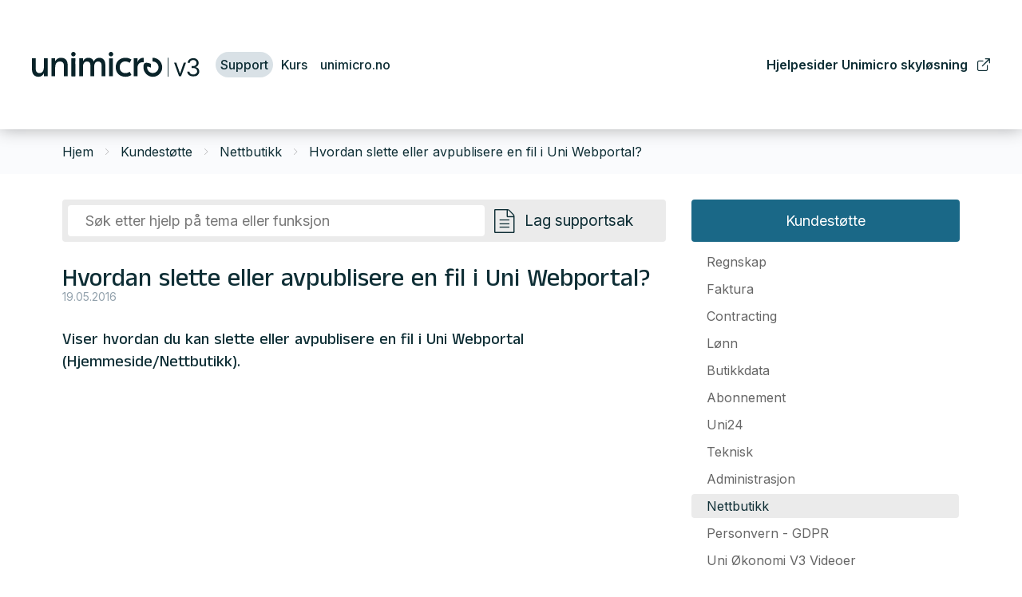

--- FILE ---
content_type: text/html; charset=utf-8
request_url: https://support.unimicro.no/kundestotte/nettbutikk/uni-webportal-hjemmeside-/-nettbutikk/hvordan-slette-eller-avpublisere-en-fil-i-uni-webportal
body_size: 30063
content:

<!DOCTYPE html>
<html lang="no">
<head>
    <script async type="text/javascript" src="/js/es-module-shims.js?v=19.12.3"></script>
<script type="importmap">{
    "imports": {
        "@floating-ui/core": "/node_modules/@floating-ui/core/dist/floating-ui.core.esm.min.js",
        "@floating-ui/dom": "/node_modules/@floating-ui/dom/dist/floating-ui.dom.esm.min.js",
        "@popperjs/core": "/node_modules/@popperjs/core/lib/index.js",
        "@ungap/custom-elements": "/node_modules/@ungap/custom-elements/index.js",
        "bootstrap/js/src/collapse": "/node_modules/bootstrap/js/src/collapse.js",
        "bootstrap/js/src/dropdown": "/node_modules/bootstrap/js/src/dropdown.js",
        "bootstrap/js/src/popover": "/node_modules/bootstrap/js/src/popover.js",
        "bootstrap/js/src/tab": "/node_modules/bootstrap/js/src/tab.js",
        "bootstrap/js/src/tooltip": "/node_modules/bootstrap/js/src/tooltip.js",
        "gridjs": "/node_modules/gridjs/dist/gridjs.module.js",
        "i18next": "/node_modules/i18next/dist/esm/i18next.js",
        "i18next-resources-to-backend": "/node_modules/i18next-resources-to-backend/dist/esm/index.js",
        "lit-html": "/node_modules/lit-html/lit-html.js",
        "lit-html/directives/live": "/node_modules/lit-html/directives/live.js",
        "lit-html/directives/ref": "/node_modules/lit-html/directives/ref.js",
        "lit-html/directives/repeat": "/node_modules/lit-html/directives/repeat.js",
        "lit-html/directives/unsafe-html": "/node_modules/lit-html/directives/unsafe-html.js",
        "qr-scanner": "/node_modules/qr-scanner/qr-scanner.min.js"
    },
    "scopes": {}
}</script>
<link type="application/rsd+xml" rel="edituri" title="RSD" href="/rsd.ashx?pageId=6067" />
<link rel="canonical" href="https://support.unimicro.no/kundestotte/nettbutikk/uni-webportal-hjemmeside-/-nettbutikk/hvordan-slette-eller-avpublisere-en-fil-i-uni-webportal" />
<meta property="og:title" content="Hvordan slette eller avpublisere en fil i Uni Webportal? - Uni Micro Kundesenter"/>
<meta property="og:description" content="Viser hvordan du kan slette eller avpublisere en fil&#160;i Uni Webportal (Hjemmeside/Nettbutikk)."/>
<meta property="og:url" content="https://support.unimicro.no/kundestotte/nettbutikk/uni-webportal-hjemmeside-/-nettbutikk/hvordan-slette-eller-avpublisere-en-fil-i-uni-webportal"/>
<meta property="og:type" content="website"/>
    <title>Hvordan slette eller avpublisere en fil i Uni Webportal? - Uni Micro Kundesenter</title>
    <meta name="Author" content="" />
    <meta http-equiv="content-type" content="text/html; charset=utf-8" />
    <meta content="Viser hvordan du kan slette eller avpublisere en fil i Uni Webportal (Hjemmeside/Nettbutikk)." name="description" />

    <meta name="viewport" content="initial-scale=1,width=device-width">
    <meta http-equiv="Cache-control" content="public">
    <link rel="shortcut icon" type="image/vnd.microsoft.icon" href="/theme/img/favicon.png">
    <link rel="preconnect" href="https://fonts.googleapis.com">
    <link rel="preconnect" href="https://fonts.gstatic.com" crossorigin>
    <link rel="preload" href="/theme/img/site-logo.svg" as="image">
    
    <script type="text/javascript">document.cookie='resolution='+Math.max(screen.width,screen.height)+("devicePixelRatio" in window ? ","+devicePixelRatio : ",1")+'; path=/';var R = '/';</script>
    
        <style>
        @font-face{font-family:uniicons;
            src:url(/theme/fonts/uniicons.woff2) format("woff2"),
            url(/theme/fonts/uniicons.ttf) format("truetype");font-weight:400;font-style:normal;
            font-display: swap;
        }
        </style>
    
        <link rel="stylesheet" href="/theme/css/other-pages.css?v=2023.10.20">
        <link rel="preload" as="style" onload="this.onload=null;this.rel='stylesheet'" href="/templates/css/font-awesome.min.css">
    

    <link rel="preload" as="style" onload="this.onload=null;this.rel='stylesheet'" href="https://fonts.googleapis.com/css2?family=Anek+Gurmukhi:wght@100;200;300;400;500;600;700;800&family=Inter:wght@100;200;300;400;500;600;700;800;900&display=swap">
    
    
</head>
<body class=" bs5" data-page-id="6067" data-page-item-id="3894" data-anonymous-user="true">

<form method="post" action="/kundestotte/nettbutikk/uni-webportal-hjemmeside-/-nettbutikk/hvordan-slette-eller-avpublisere-en-fil-i-uni-webportal" onsubmit="javascript:return WebForm_OnSubmit();" id="Webdoc">
<div class="aspNetHidden">
<input type="hidden" name="__EVENTTARGET" id="__EVENTTARGET" value="" />
<input type="hidden" name="__EVENTARGUMENT" id="__EVENTARGUMENT" value="" />
<input type="hidden" name="__VIEWSTATE" id="__VIEWSTATE" value="E+oWcaQau1aqA7xPlUu2G4v2x5d+R/p40SJHocitX9Y+qPwwqc7ScwTcGGhfKZGujU69S7e0SFowR9UboUDXhdeJXm7LtvJihJ5KT+COSiYrtqPoRYnjPS9QLuvot1Rt/Br7xho9EasD7/wW/[base64]/lIVWABO7BCGvx8kdrAdlOgDbbIqL3oOWi3EDHyu2yfqChxrmMkQfOcOInAWaj2VGUX73IQ1xt3wOCz5NIclemCM8jcHr3TrY/k6CYzoTmc/SONjmkUKCYAurB0tg2riEYp2goQtatcXH7SCaB0Do7qCNBb+WCO+tszdHlvr8B9J/cVQn9BUYjOn5SgXWH5xN93fRPeFBNPwhTZXwHaNe6Af3HUtRzl7dRZZvskMz1XGCSJRBF+J2KtJa3pIoc9iq3UTDn5vnkwB3RXkEEA1XMflhsGjW1SPpWgoGGhTET/ZBv0CQX0H6bW74fTCckY+6VqHvpAnWSFgyrsfZ15B5WkFqgqSc/Tn3feo6r8V52e+/LhQy0Belh6YL9CmkxIGLAr6SwPXRpuaogYwJTCLEuDQP4d3Pt5TG0ozmG37Ut/kcR6MpdcWxUnFrA/SGF7ZQu/lBHUc7b8ukf61zR087EY7g0g5Tem8ZS1bksVJvDq2akjsS/QbGyBSPXY69PthVzVQaZOqBvoRcVwfxSVb9T1nHp33x3/SZhdEI0vbsIe+1it02iAhnZMGeMkOEdAeEYs20nOeKriW91xl90X8B5jFk+Rxm+vMxL4SJIuvKG8xnGYwXBWxhGf6p0xOEdbeF/dgMWojW6M23KCZYaUfMRKG9RLW2Rhv8GR5jIZ9VpQymuCWBoOJdYRtjQIfT0UHf2MWqW2OmAMo+B9Le7e9GQVSXvOeujZvMsoc80WSLJgo4KODtheLybE6qwnTljvYx9W1cMmlQ976jYjANZ6EfC8OX+3/Rz0bUqvC5keMYevhr1H+ECdc9p/cf2+vEaFRRoV8msm9miCErMiT/X6JMlOsWOkYF49sYmVvHURy0sRbjirh2BQCK00O/CXganUypkuIjRhAj3VzTWZeG8CbfzJP4ieQd3cPJUYDy9gKCPyMVTuzprV8WHlRO6UuSbFfkMOC+NqZZURYz5/EGPItjk8Xn281arLY3Xy8+6xknvJf5pBclPtwWY0ih6hfs5V4He0rzsUkRHuUYCHmsu8MsrHrDxlGSUaY1kyq8iYPpApYznXK8mOQWYEQ9Bd4wUK9oZzWUhJomcmIfsBBA6+QV2JUrj4WE9eva7mQqBgdVtjxlmuBcKegACMdIu/pMCp9GfulLcfLFJKmj2AaWjcDrtk1kA5wJyos/[base64]/FkgMp2u9SxVD3mLZW2GI3DcwFpZtT8TpLuJQBDNfzf61yl8i51R3jcjZCxuj9QCU3dFHqaSxHkCtQWG8qHXOaJurAhyoGNl+XaQDDtJa1Z6fd2xi6SptHJt+feBcOYzTH3wQHbcabqmY9PD9H5NwBnxZup0pt54pJBvwzQkP/SoboVGaV5G0KysXbfVSAGhSvAP84L4LHZ2zq5dTR7qPK4GjqC6AP0zaEHDRUPriwGf7bqfm1UijDrnYAgHUaMa+P13HbMNYAvTVR16/ozKsWdu0DoHNIdtb9INzQTLWpHEXPUDG84FRFyOf21e/IXUr6jJ6PGpes671492GnVQNDL5hqPKM0fcKNJ2SDuvCajtlc/FB0kYLxk4dtwR2Rexc3Y/++6nTvYq5mvQck3J2zqWLiBOzJUcRCN9SvW3aMKoHhxwJCrcKMrnqhGbMxrRoWTfv3ChOYPDjYUjTpbvo/[base64]/u0ASIgEvjyxXVi+KtPaU3gdWCHZLOd6A3Ze668qMeWijeC94+kW1q9tS7KvYTdTATNZB3w07RGA4lpSCrX66P9dRtuyrlt3HZUD0Tl6H5L7ddl2So7GHtSwVxdaanAgDD093uWmqX0TRRu26/U1qsK7EsyzLxC+dXBX/UbsAJpxgDV9jq2yCZ0Tl3giEWwofoY/erOWlcq/vd34x9fNepF4Ttf/BNkIIdM8+2hI8+/6XHUQXNQoxndabGRXzd/AXkHcCHy8S+B1OoDMSygkkpWFpRYet6vbUDhVBVNN8ZxQxQbWXq/L+U4epfPhKvh0Yk+ywlQXkaFeP1TbLKmCzi//BkN5I+UMsPgJkxpMHHr/JkKL7IMHzgdp5ReEqm2x6Qq24mUux4aq+ZO/u4fuvUA/i36TP0ic92VD+qZaAQzDjwcrr7iuk/[base64]/aEfV1rSDCfhgDS25Z8kY6GnEw0KE8l3W5ec/8OOxKAnYstA6U/FAPbSFTsyOG1ZsxSZl4L0gXcAslMSTn5jb5vtJwWoAbNgFtxzu1ipzAE/hvVCduP5rqYXfeSJeQE8qNT4D+o4AyFEzZbAwNKgFs6G5Pk3LIvuUwSq8tRHc8eRmIRlA8e+rFYVXDDsQZtlnF4StJNXhlmWvsrLFbSMdlUFADBvUX5/nnizt3SaxkNcAYkKCC+VVXlIWWN0YmL/LSW40I+3hlqC+P1RXs9PiQxrXnk7tGXehZso66MQKZAGH/QmI3jVzIvFOR7/dNRlukVzCultVKloDu8Y7wHjT1VAbqasHe0XlCzRA5PgBignaVTJoUUp9n07NaIbzOdK5oXlM03H5ac06ArQ2lUBx6an60dP+mUpPY3pnctU9dyEuDwWmBwkiP7sxGjfeVVlUopxvk4IPUPGDvXwV6ltZdnDwmZ3IOUdWz7r4ZyaQtJoawE/bxXdYiWO5I5hBUseSrMvZanOdEibk0KdRkavAyTjssflUyS1uFQHY6AxXv7g4MO8Vzy+g5gexoesHJUiwgu3aau8rrs2CpC9rJgAK2BWcgVkv0XRobhkloGjHPWhGVJVfYT54H7cXdHVGAiRYnmRMlFy5c/TQAodh4BGVGHEwg0L8a3In+fBR0GB+NfUz9fRFET4oZt3egc3lHmwZouyDyohHLea67JkB3mMdJ5taC2PVbeYbGy8OXM3hyqY1Bepz9KoDzypYOtP3/CAyeqmQ4gCAleD4JIUlWdN8MPUR6u2y0kZPF1ius7dh79YXWHp4w+aV8bg78/biKLQqIEYbGZTaiSNUvo/4dNsm+habipPxKqwW3jGQ5gl2L4jzdAWSNPn1JczsvqP6WYu5IHIjOWs4vOn6x87ZTv8Cnl6yV26pM8MgXRXSOkdasso9N04HvuSS4HQ+cML8oJ3PzaAQCjKTMlqH/5/zPf2D2wqMUBt6zZx98zV1kiCaptlBTHSfYtcRgum3TnlgfxPOD5AeDBe4At1Jrh/VXCng7CfRTnig2IChLYikvSvWYINgg7nGotj8pkNoBrVGK2ZjZcAjYtksTfQeWV3qantiN2EEAWZ79/Q0AuBOByw99NBF+uyUkMS67OzL98eRTdgQ8rTQGm9c9jQ5zFOIUhpMt5cH/kiEKEb8/XWgj/uwKLUpLymrwGrdLVUV/ODs7/6oGc8tn6iwN/sR9OjSciWTcelNupnNFBwmBx3PREEG+4f8/985YuDru4+ALQI/+zhRhxWXO9EfaGtDXjMC7bxsf0ZEMKNNH52ZR/aHFOjcLR36w1D5lgVyd/iqonRRSEbYTE4I4IiibmWgphAVnxbdMLOXbU4P85dSwRDoM+XltQMG0OX0a6yu06GEEWojmzJsZDaAuiOu2UnDkKxQel5ZhEwV4SL8cdU/GsWZEgU7d/[base64]/SmSY+FIn76ThRrDcGTLUigKM+8U+3ETEzXR7WJOgnt41B6VT28Ag9G74bx8aBtz/knP6WGv12LdJdZT53Tx9Ptzb21DfQsLqgsB6x5uSEac/lZ9GvGIUTFNEFNsCHMQNqNvq6TET+46LJLYGZ73ZrjYmFq0NJ6TKMrqwNy+sGaNlqNp3cYDtDMzsjx1QGRvwlSxQ74rqH2AKPOtWrEOUhG5r07Iw+zcaYUwbsBsQLMzfF7eyOv+q9At8rCCcISICRHvHkv9yjtABQr0d95tU70d/yzKu2nung3T6vIMD8B0sTdjIhA6wFuy/rdYzgXPhMo/8MljwRjcalWI+9YbMfkqe9ULu4cETsjBfwoyce/D5vrXk25wphbFSpAE0NXG22MUHMl33rV3uw4SHp5M1KVB6oQ0Zi04aEH5F/RuPb/nn46Q0JJxfQuulldkJmAkDhVKz3CgidTqwPYnh+unsXdR6/WJb8FesdYPsx+P1T01WgOdhEUarcOyO/morW/g+WLdOXguIU67Z1qLhagcaAi0Logien8J901lkeKos//RivKdbTX+prqxBei+tIc11qHCOSnMFNf1FeC23tfONbsayC6ZQ+Nn0Hd9alLGyhemlU3W1Kayrk7BEmcfwq3uI2u18guMO0cUR3W9RVgZ8QLQnPmH7Irhlh8rCUp1i10U6e6/FKVSnrUcrARytHJ+rA1/uCiAprl4rR5Ntym76c0W+6suerZZjIkQuv19SX8TyiZy+7UksTxOWodMXoIZ7HJWTvgKEafMIyLS/bPuXh7amnPAr1QBtuK8nZ6lk2HS4DO3ZMGvUfy73SZRjvZ9uyDTpUBWRdZgiaHLD/lKj4WlEt55aZv3N8xpMJsADuhnbe0htWjz1mYsyD2swSS94Lic7c2NBSPcHSKUtgvz7iJTECiS4f73Txsdov3ZhPSBcdPBe40aMNIfoYfKQxzw8DidtPPXW7sYHZwgfHcRM8SLfdciG1oIY7f5kgJr5yyp2/zv7XCNUfdrXSdEm63AK3OT43qym9B9s0pAM7AH9uPJ7u8akRDMQ6WLl+CyAi6TLVgTgQHqvlwZYQ23pwqCve3dvAxOPfg34kA+eZDL20KGGDTx9zsFIuzWqwQtbAZxqmVpZMZr2e9CR4TvkgPHsJwLSkwml7y/GiwwWhNb7g2n5pLEYIzwGFDmDsFIRMCMYTBrwRizdaYpbiSpIBJthzYvMsaEszaScER91VTn452Ugbc9zzjYzBBU1J2h8Jh85ewMW0W0ZbZvjalgAjJxPAUJG3/KydO9bNDsq+jPeHoVo68Bv0c8KGJhQq+0JlAtBYiI3169l0wcUGYOXhFRQtizYtk8049e+QBspUlg+KCXuBBB5zaSwY0y/AOaZN8eQL9kWf9//thBFOhL0llMXeduL6ZMfUSn+gDYhhaG8PdBq/Y04pwuRfZbSyIGsk5SUY8UnhYo59Mf7FHYUTTjRTVu8l72k5iD0R+klfMaQ3jOPciHZbJFzGGwFI7nkmfz5rzc7Nvqs2D6Xv72enGXYYXfhJ+1sWBLQuSEVhW12xzh/kPkA3fN+gMWMZfDWS9is5GsRtN5yt0tK3s/llwBceWX582fm0yABdbrvk/cnibLEiIEnG8cr+W81A6sZ327Y6bauX/+5/EqL7WITr4n01LPnolbVCYLneQuNgDNN38IWMzkIiWMOfL4DEcLE3NudWQPIa/XBTZHHK9ktPBA+2pZ7qhnsGNHxM/RmIl4q8nHTW12+/Or5XO8AsGm/QU6+po46KGK6ocNPcjhZELT/[base64]" />
</div>

<script type="text/javascript">
//<![CDATA[
var theForm = document.forms['Webdoc'];
if (!theForm) {
    theForm = document.Webdoc;
}
function __doPostBack(eventTarget, eventArgument) {
    if (!theForm.onsubmit || (theForm.onsubmit() != false)) {
        theForm.__EVENTTARGET.value = eventTarget;
        theForm.__EVENTARGUMENT.value = eventArgument;
        theForm.submit();
    }
}
//]]>
</script>


<script src="/WebResource.axd?d=pynGkmcFUV13He1Qd6_TZGiM3r27Y_AEd4L0bT3J4xNYcgXyxSDMLzUwrmunOzO1oJzq1A2&amp;t=638901608248157332" type="text/javascript"></script>


<script src="/WebResource.axd?d=x2nkrMJGXkMELz33nwnakC_V-WmwFkTDum2yQvPYJP037NKwkFmKkI1C_zeIpRpbUuREX1NSWQ1iIvfVZ6QDirClVjc1&amp;t=638901608248157332" type="text/javascript"></script>
<script type="text/javascript">
//<![CDATA[
function WebForm_OnSubmit() {
if (typeof(ValidatorOnSubmit) == "function" && ValidatorOnSubmit() == false) return false;
return true;
}
//]]>
</script>




<div id="navContainerObserver" style="height: 32px; width: 100%; position:absolute; top:0px; left:0;"></div>
<div id="root" class="site">
    
    <header id="header-desktop" class="site-header site-header-desktop d-none d-xl-block" data-scroll-threshold="170" data-original-height="170">
        <div class="container-fluid">
            <div class="d-flex align-items-center justify-content-between site-header-desktop-inner">
                <div class="site-header-desktop-left-pane d-flex align-items-center">
                    <div class="site-header-desktop-logo-container">
                        <a class="site-header-desktop-logo" href="/" title="Uni Micro Kundesenter">
                            <img src="/theme/img/site-logo.svg" alt="Uni Micro Kundesenter" title="Uni Micro Kundesenter" class="site-header-desktop-logo-img img-responsive" width="211" height="55"/>
                        </a>
                    </div>
                    

    <div class="MenuHeader1 Menu site-horizontal-menu site-horizontal-menu-left Expandable">
        <ul class="MiddleBox Level-1 clearfix">
                <li class="Item-1 Page Expanded Selected">


            <a href="#" class="Toggle"  aria-label="&#197;pne/lukke undermeny"></a>
        

        <a href="/kundestotte" class="Name" >Support</a>
        
            <ul class="Level-2 clearfix">
                    <li class="Item-1 Page NoToggle">


        

        <a href="/support/om-support" class="Name" >Om support</a>
        
    </li>

            </ul>
    </li>
    <li class="Item-2 Page NoToggle">


        

        <a href="/kurs" class="Name" >Kurs</a>
        
    </li>
    <li class="Item-3 Page NoToggle">


        

        <a href="http://www.unimicro.no" class="Name" >unimicro.no</a>
        
    </li>

        </ul>
    </div>

                </div>

                <div class="site-header-desktop-right-pane d-flex align-items-center">
                    

    <div class="MenuHeader2 Menu site-horizontal-menu site-horizontal-menu-right Expandable">
        <ul class="MiddleBox Level-1 clearfix">
                <li class="Item-1 Page NoToggle">


        

        <a href="https://hjelp.unimicro.no/" class="Name" target=_blank>Hjelpesider Unimicro skyl&#248;sning</a>
        
    </li>

        </ul>
    </div>

                </div>
            </div>
        </div>
    </header>
    
    <header id="header-mobile" class="site-header site-header-mobile d-xl-none" data-scroll-threshold="56" data-original-height="56">
        <div class="container-fluid">
            <div class="site-header-mobile-inner-container d-flex justify-content-between align-items-center">
                <div class="site-header-mobile-left-pane d-flex">
                    <a class="site-header-mobile-logo" href="/" title="Uni Micro Kundesenter">
                        <img src="/theme/img/site-logo.svg" alt="Uni Micro Kundesenter" title="Uni Micro Kundesenter" class="site-header-mobile-logo-img img-responsive" width="122" height="32"/>
                    </a>
                </div>
                <div class="site-header-mobile-right-pane d-flex justify-content-end align-self-stretch">
                    <button class="collapsed site-header-mobile-toggle-underheader-btn site-header-mobile-toggle-underheader-btn-menu js-toggle-underheader-btn" type="button" data-bs-toggle="collapse" href="#collapsableMenu" aria-label="Menu" aria-expanded="false" aria-controls="collapsableMenu"></button>
                </div>
            </div>
        </div>
    </header>
    <div class="site-mob-search d-xl-none collapse" id="collapsableMobileSearch">
        <div class="site-search site-mob-search-top">
            
            <button class="collapsed js-toggle-underheader-btn btn btn-link close-btn" type="button" data-bs-toggle="collapse" href="#collapsableMobileSearch" aria-expanded="false" aria-label="Close" aria-controls="collapsableMobileSearch">
                <svg xmlns="http://www.w3.org/2000/svg" width="20" height="20" viewBox="0 0 20 20">
                  <g id="x" transform="translate(-335 -47)">
                    <rect id="Rectangle_41703" data-name="Rectangle 41703" width="20" height="20" transform="translate(335 47)" fill="transparent"/>
                    <path id="x-2" data-name="x" d="M4.835,4.835a1.143,1.143,0,0,1,1.618,0L12.5,10.884l6.047-6.049a1.144,1.144,0,0,1,1.618,1.618L14.115,12.5l6.049,6.047a1.144,1.144,0,0,1-1.618,1.618L12.5,14.115,6.453,20.164a1.144,1.144,0,1,1-1.618-1.618L10.884,12.5,4.835,6.453a1.143,1.143,0,0,1,0-1.618Z" transform="translate(332.5 44.501)" fill="currentColor"/>
                  </g>
                </svg>
            </button>
        </div>
        <div id="detailedSearchPopupMob" class="detailed-search-modal-aspx detailed-search-modal-aspx-mob hidden"></div>
    </div>
    <div class="site-mob-menu d-xl-none collapse" id="collapsableMenu">
        <div class="site-mob-menu-header">
            <div class="site-mob-menu-title">Meny</div>
            <button class="collapsed js-toggle-underheader-btn btn btn-link close-btn" type="button" data-bs-toggle="collapse" href="#collapsableMenu" aria-label="Menu Close" aria-expanded="false" aria-controls="collapsableMenu">
                <svg xmlns="http://www.w3.org/2000/svg" width="20" height="20" viewBox="0 0 20 20">
                    <g id="x" transform="translate(-335 -47)">
                    <rect id="Rectangle_41703" data-name="Rectangle 41703" width="20" height="20" transform="translate(335 47)" fill="transparent"/>
                    <path id="x-2" data-name="x" d="M4.835,4.835a1.143,1.143,0,0,1,1.618,0L12.5,10.884l6.047-6.049a1.144,1.144,0,0,1,1.618,1.618L14.115,12.5l6.049,6.047a1.144,1.144,0,0,1-1.618,1.618L12.5,14.115,6.453,20.164a1.144,1.144,0,1,1-1.618-1.618L10.884,12.5,4.835,6.453a1.143,1.143,0,0,1,0-1.618Z" transform="translate(332.5 44.501)" fill="currentColor"/>
                    </g>
                </svg>
            </button>
        </div>
        <div class="site-mob-menu-body">
            <div class="primary-menu"><cms-menu root="3008"></cms-menu></div>
            <div class="secondary-menu"><cms-menu root="8790"></cms-menu></div>
        </div>
    </div>
    <div id="main" class="site-content">
	
        

        <div class="site-content-breadcrumbs-holder">
            <div class="container">
                <div id="crumbs_pnlMain" class="Breadcrumbs">
		
    <ul id="crumbs_list" class="clearfix">
        <li><span class="Prefix">Du er her:</span></li>
        
            <li class="PathItem HomePageItem"><span class="Seperator">/</span><a href="/">Hjem</a></li>
        
                <li class="PathItem">
                    <span class="Seperator">/</span>
                    <a href="/kundestotte" >Kundestøtte</a>
                </li>
            
                <li class="PathItem">
                    <span class="Seperator">/</span>
                    <a href="/kundestotte/nettbutikk" >Nettbutikk</a>
                </li>
            
                <li class="ArchiveItem">
                    <span class="Seperator">/</span>
                    <a href="/kundestotte/nettbutikk/uni-webportal-hjemmeside-/-nettbutikk/hvordan-slette-eller-avpublisere-en-fil-i-uni-webportal" >Hvordan slette eller avpublisere en fil i Uni Webportal?</a>
                </li>
            
    </ul>

	</div>
            </div>
        </div>
        <div id="pageContent" class="site-content-page">
		<input type="hidden" name="hOrderID" id="hOrderID" />

<div class="container extra">
    <div class="l__aside-sm l__aside-sm_right Sidebar">
        <div class="FullWidth mb-3">


    <div class="uc1114 UC1114 Menu Expandable">
        <ul class="uc1114-level-1">
                <li class="Item-1 Page Expanded Selected">


            <a href="#" class="Toggle uc1114__toggle" ></a>


        <a href="/kundestotte" class="Name uc1114__link" >Kundest&#248;tte</a>

            <ul class="uc1114-level-2">
                    <li class="Item-1 Page Expandable">


            <a href="#" class="Toggle"  aria-label="&#197;pne/lukke undermeny"></a>
        

        <a href="/kundestotte/regnskap" class="Name" >Regnskap</a>
        
            <ul class="Level-3 clearfix">
                    <li class="Item-1 Page Expandable">


            <a href="#" class="Toggle"  aria-label="&#197;pne/lukke undermeny"></a>
        

        <a href="/kundestotte/regnskap/faste-register" class="Name" >Faste register</a>
        
            <ul class="Level-4 clearfix">
                    <li class="Item-1 Page NoToggle">


        

        <a href="/kundestotte/regnskap/faste-register/innstillinger" class="Name" >Innstillinger</a>
        
    </li>
    <li class="Item-2 Page NoToggle">


        

        <a href="/kundestotte/regnskap/faste-register/nummerserier" class="Name" >Nummerserier</a>
        
    </li>
    <li class="Item-3 Page NoToggle">


        

        <a href="/kundestotte/regnskap/faste-register/konto/kontoplan" class="Name" >Konto/kontoplan</a>
        
    </li>
    <li class="Item-4 Page NoToggle">


        

        <a href="/kundestotte/regnskap/faste-register/kunder" class="Name" >Kunder</a>
        
    </li>
    <li class="Item-5 Page NoToggle">


        

        <a href="/kundestotte/regnskap/faste-register/leverandorer" class="Name" >Leverand&#248;rer</a>
        
    </li>
    <li class="Item-6 Page NoToggle">


        

        <a href="/kundestotte/regnskap/faste-register/anleggsregister" class="Name" >Anleggsregister</a>
        
    </li>
    <li class="Item-7 Page NoToggle">


        

        <a href="/kundestotte/regnskap/faste-register/dimensjoner" class="Name" >Dimensjoner</a>
        
    </li>

            </ul>
    </li>
    <li class="Item-2 Page Expandable">


            <a href="#" class="Toggle"  aria-label="&#197;pne/lukke undermeny"></a>
        

        <a href="/kundestotte/regnskap/registrering-og-rutiner" class="Name" >Registrering og rutiner</a>
        
            <ul class="Level-4 clearfix">
                    <li class="Item-1 Page NoToggle">


        

        <a href="/kundestotte/regnskap/registrering-og-rutiner/bilagsregistrering" class="Name" >Bilagsregistrering</a>
        
    </li>
    <li class="Item-2 Page NoToggle">


        

        <a href="/kundestotte/regnskap/registrering-og-rutiner/fakturamottak-1.-versjon" class="Name" >Fakturamottak (1. versjon)</a>
        
    </li>
    <li class="Item-3 Page NoToggle">


        

        <a href="/kundestotte/regnskap/registrering-og-rutiner/elektronisk-inngaaende-faktura" class="Name" >Elektronisk inng&#229;ende faktura</a>
        
    </li>
    <li class="Item-4 Page NoToggle">


        

        <a href="/kundestotte/regnskap/registrering-og-rutiner/remittering" class="Name" >Remittering</a>
        
    </li>
    <li class="Item-5 Page NoToggle">


        

        <a href="/kundestotte/regnskap/registrering-og-rutiner/post-mot-postavmerking" class="Name" >Post-mot-postavmerking</a>
        
    </li>
    <li class="Item-6 Page NoToggle">


        

        <a href="/kundestotte/regnskap/registrering-og-rutiner/mva/moms" class="Name" >Mva/moms</a>
        
    </li>
    <li class="Item-7 Page NoToggle">


        

        <a href="/kundestotte/regnskap/registrering-og-rutiner/valuta" class="Name" >Valuta</a>
        
    </li>
    <li class="Item-8 Page NoToggle">


        

        <a href="/kundestotte/regnskap/registrering-og-rutiner/budsjett" class="Name" >Budsjett</a>
        
    </li>
    <li class="Item-9 Page NoToggle">


        

        <a href="/kundestotte/regnskap/registrering-og-rutiner/nytt-aar" class="Name" >Nytt &#229;r</a>
        
    </li>
    <li class="Item-10 Page NoToggle">


        

        <a href="/kundestotte/regnskap/registrering-og-rutiner/avslutte-regnskap" class="Name" >Avslutte regnskap</a>
        
    </li>
    <li class="Item-11 Page NoToggle">


        

        <a href="/kundestotte/regnskap/registrering-og-rutiner/fakturamottak-1" class="Name" >Fakturamottak</a>
        
    </li>
    <li class="Item-12 Page NoToggle">


        

        <a href="/kundestotte/regnskap/registrering-og-rutiner/autobank" class="Name" >Autobank</a>
        
    </li>

            </ul>
    </li>
    <li class="Item-3 Page Expandable">


            <a href="#" class="Toggle"  aria-label="&#197;pne/lukke undermeny"></a>
        

        <a href="/kundestotte/regnskap/rapportering" class="Name" >Rapportering</a>
        
            <ul class="Level-4 clearfix">
                    <li class="Item-1 Page NoToggle">


        

        <a href="/kundestotte/regnskap/rapportering/resultat-og-balanse" class="Name" >Resultat og balanse</a>
        
    </li>
    <li class="Item-2 Page NoToggle">


        

        <a href="/kundestotte/regnskap/rapportering/rapporter-og-foresporsler" class="Name" >Rapporter og foresp&#248;rsler</a>
        
    </li>
    <li class="Item-3 Page NoToggle">


        

        <a href="/kundestotte/regnskap/rapportering/saldo/sum" class="Name" >Saldo/sum</a>
        
    </li>

            </ul>
    </li>
    <li class="Item-4 Page Expandable">


            <a href="#" class="Toggle"  aria-label="&#197;pne/lukke undermeny"></a>
        

        <a href="/kundestotte/regnskap/andre-tema" class="Name" >Andre tema</a>
        
            <ul class="Level-4 clearfix">
                    <li class="Item-1 Page NoToggle">


        

        <a href="/kundestotte/regnskap/andre-tema/import-av-regnskapsdata" class="Name" >Import av regnskapsdata</a>
        
    </li>
    <li class="Item-2 Page NoToggle">


        

        <a href="/kundestotte/regnskap/andre-tema/eksport-av-regnskapsdata" class="Name" >Eksport av regnskapsdata</a>
        
    </li>
    <li class="Item-3 Page NoToggle">


        

        <a href="/kundestotte/regnskap/andre-tema/feilmeldinger" class="Name" >Feilmeldinger</a>
        
    </li>
    <li class="Item-4 Page NoToggle">


        

        <a href="/kundestotte/regnskap/andre-tema/bankavstemming" class="Name" >Bankavstemming</a>
        
    </li>

            </ul>
    </li>

            </ul>
    </li>
    <li class="Item-2 Page Expandable">


            <a href="#" class="Toggle"  aria-label="&#197;pne/lukke undermeny"></a>
        

        <a href="/kundestotte/faktura" class="Name" >Faktura</a>
        
            <ul class="Level-3 clearfix">
                    <li class="Item-1 Page Expandable">


            <a href="#" class="Toggle"  aria-label="&#197;pne/lukke undermeny"></a>
        

        <a href="/kundestotte/faktura/faste-register" class="Name" >Faste register</a>
        
            <ul class="Level-4 clearfix">
                    <li class="Item-1 Page NoToggle">


        

        <a href="/kundestotte/faktura/faste-register/innstillinger" class="Name" >Innstillinger</a>
        
    </li>
    <li class="Item-2 Page NoToggle">


        

        <a href="/kundestotte/faktura/faste-register/kunder" class="Name" >Kunder</a>
        
    </li>
    <li class="Item-3 Page NoToggle">


        

        <a href="/kundestotte/faktura/faste-register/leverandorer" class="Name" >Leverand&#248;rer</a>
        
    </li>
    <li class="Item-4 Page NoToggle">


        

        <a href="/kundestotte/faktura/faste-register/varer" class="Name" >Varer</a>
        
    </li>
    <li class="Item-5 Page NoToggle">


        

        <a href="/kundestotte/faktura/faste-register/dimensjoner" class="Name" >Dimensjoner</a>
        
    </li>
    <li class="Item-6 Page NoToggle">


        

        <a href="/kundestotte/faktura/faste-register/nummerserier" class="Name" >Nummerserier</a>
        
    </li>

            </ul>
    </li>
    <li class="Item-2 Page Expandable">


            <a href="#" class="Toggle"  aria-label="&#197;pne/lukke undermeny"></a>
        

        <a href="/kundestotte/faktura/registrering-og-funksjoner" class="Name" >Registrering og funksjoner</a>
        
            <ul class="Level-4 clearfix">
                    <li class="Item-1 Page NoToggle">


        

        <a href="/kundestotte/faktura/registrering-og-funksjoner/faktureringsprosessen-tilbud-ordre-faktura" class="Name" >Faktureringsprosessen (tilbud, ordre, faktura)</a>
        
    </li>
    <li class="Item-2 Page NoToggle">


        

        <a href="/kundestotte/faktura/registrering-og-funksjoner/kreditere/korrigere-feil" class="Name" >Kreditere/korrigere feil</a>
        
    </li>
    <li class="Item-3 Page Expandable">


            <a href="#" class="Toggle"  aria-label="&#197;pne/lukke undermeny"></a>
        

        <a href="/kundestotte/faktura/registrering-og-funksjoner/elektroniske-utgaaende-faktura-ehf-e2b-fakturaprint" class="Name" >Elektroniske utg&#229;ende faktura (EHF, e2b, Fakturaprint)</a>
        
            <ul class="Level-5 clearfix">
                    <li class="Item-1 Page NoToggle">


        

        <a href="/kundestotte/faktura/registrering-og-funksjoner/elektroniske-utgaaende-faktura-ehf-e2b-fakturaprint/vis-elektroniske-utgaaende-faktura-ehf-e2b-fakturaprint" class="Name" >Vis Elektroniske utg&#229;ende faktura (EHF, e2b, Fakturaprint)</a>
        
    </li>

            </ul>
    </li>
    <li class="Item-4 Page NoToggle">


        

        <a href="/kundestotte/faktura/registrering-og-funksjoner/ocr/kid-paa-faktura" class="Name" >OCR/kid p&#229; faktura</a>
        
    </li>
    <li class="Item-5 Page NoToggle">


        

        <a href="/kundestotte/faktura/registrering-og-funksjoner/rabatt/rabattmatriser" class="Name" >Rabatt/Rabattmatriser</a>
        
    </li>
    <li class="Item-6 Page NoToggle">


        

        <a href="/kundestotte/faktura/registrering-og-funksjoner/avtalegiro" class="Name" >Avtalegiro</a>
        
    </li>
    <li class="Item-7 Page NoToggle">


        

        <a href="/kundestotte/faktura/registrering-og-funksjoner/efaktura" class="Name" >eFaktura</a>
        
    </li>
    <li class="Item-8 Page NoToggle">


        

        <a href="/kundestotte/faktura/registrering-og-funksjoner/lager" class="Name" >Lager</a>
        
    </li>
    <li class="Item-9 Page NoToggle">


        

        <a href="/kundestotte/faktura/registrering-og-funksjoner/bestilling-og-varemottak" class="Name" >Bestilling og varemottak</a>
        
    </li>
    <li class="Item-10 Page NoToggle">


        

        <a href="/kundestotte/faktura/registrering-og-funksjoner/valuta" class="Name" >Valuta</a>
        
    </li>
    <li class="Item-11 Page NoToggle">


        

        <a href="/kundestotte/faktura/registrering-og-funksjoner/innbetalinger" class="Name" >Innbetalinger</a>
        
    </li>
    <li class="Item-12 Page NoToggle">


        

        <a href="/kundestotte/faktura/registrering-og-funksjoner/vareforbruk" class="Name" >Vareforbruk</a>
        
    </li>
    <li class="Item-13 Page NoToggle">


        

        <a href="/kundestotte/faktura/registrering-og-funksjoner/nytt-aar" class="Name" >Nytt &#229;r</a>
        
    </li>
    <li class="Item-14 Page NoToggle">


        

        <a href="/kundestotte/faktura/registrering-og-funksjoner/purring-og-inkasso" class="Name" >Purring og inkasso</a>
        
    </li>
    <li class="Item-15 Page NoToggle">


        

        <a href="/kundestotte/faktura/registrering-og-funksjoner/renteberegning" class="Name" >Renteberegning</a>
        
    </li>
    <li class="Item-16 Page NoToggle">


        

        <a href="/kundestotte/faktura/registrering-og-funksjoner/nettbutikk" class="Name" >Nettbutikk</a>
        
    </li>
    <li class="Item-17 Page NoToggle">


        

        <a href="/kundestotte/faktura/registrering-og-funksjoner/automatisering" class="Name" >Automatisering</a>
        
    </li>

            </ul>
    </li>
    <li class="Item-3 Page Expandable">


            <a href="#" class="Toggle"  aria-label="&#197;pne/lukke undermeny"></a>
        

        <a href="/kundestotte/faktura/rapportering" class="Name" >Rapportering</a>
        
            <ul class="Level-4 clearfix">
                    <li class="Item-1 Page NoToggle">


        

        <a href="/kundestotte/faktura/rapportering/rapporter" class="Name" >Rapporter</a>
        
    </li>
    <li class="Item-2 Page NoToggle">


        

        <a href="/kundestotte/faktura/rapportering/statistikker" class="Name" >Statistikker</a>
        
    </li>
    <li class="Item-3 Page NoToggle">


        

        <a href="/kundestotte/faktura/rapportering/oversikt-og-foresporsler" class="Name" >Oversikt og foresp&#248;rsler</a>
        
    </li>

            </ul>
    </li>
    <li class="Item-4 Page Expandable">


            <a href="#" class="Toggle"  aria-label="&#197;pne/lukke undermeny"></a>
        

        <a href="/kundestotte/faktura/andre-tema" class="Name" >Andre tema</a>
        
            <ul class="Level-4 clearfix">
                    <li class="Item-1 Page NoToggle">


        

        <a href="/kundestotte/faktura/andre-tema/feilmeldinger" class="Name" >Feilmeldinger</a>
        
    </li>
    <li class="Item-2 Page NoToggle">


        

        <a href="/kundestotte/faktura/andre-tema/import-av-data" class="Name" >Import av data</a>
        
    </li>
    <li class="Item-3 Page NoToggle">


        

        <a href="/kundestotte/faktura/andre-tema/brukerdefinerte-felter" class="Name" >Brukerdefinerte felter</a>
        
    </li>
    <li class="Item-4 Page NoToggle">


        

        <a href="/kundestotte/faktura/andre-tema/eksport-av-data" class="Name" >Eksport av data</a>
        
    </li>
    <li class="Item-5 Page NoToggle">


        

        <a href="/kundestotte/faktura/andre-tema/aktiviteter-crm" class="Name" >Aktiviteter - CRM</a>
        
    </li>
    <li class="Item-6 Page NoToggle">


        

        <a href="/kundestotte/faktura/andre-tema/dokumentsystemet" class="Name" >Dokumentsystemet</a>
        
    </li>

            </ul>
    </li>
    <li class="Item-5 Page NoToggle">


        

        <a href="/kundestotte/faktura/telefonkatalogen" class="Name" >Telefonkatalogen</a>
        
    </li>

            </ul>
    </li>
    <li class="Item-3 Page Expandable">


            <a href="#" class="Toggle"  aria-label="&#197;pne/lukke undermeny"></a>
        

        <a href="/kundestotte/contracting" class="Name" >Contracting</a>
        
            <ul class="Level-3 clearfix">
                    <li class="Item-1 Page Expandable">


            <a href="#" class="Toggle"  aria-label="&#197;pne/lukke undermeny"></a>
        

        <a href="/kundestotte/contracting/komme-i-gang" class="Name" >Komme i gang</a>
        
            <ul class="Level-4 clearfix">
                    <li class="Item-1 Page NoToggle">


        

        <a href="/kundestotte/contracting/komme-i-gang/oppsett-og-klargjoring-av-prosjekt" class="Name" >Oppsett og klargj&#248;ring av prosjekt</a>
        
    </li>
    <li class="Item-2 Page NoToggle">


        

        <a href="/kundestotte/contracting/komme-i-gang/prosjekt-fastpris-eller-etter-regning" class="Name" >Prosjekt; Fastpris eller Etter regning?</a>
        
    </li>
    <li class="Item-3 Page NoToggle">


        

        <a href="/kundestotte/contracting/komme-i-gang/dokumenthaandtering-i-contracting" class="Name" >Dokumenth&#229;ndtering i Contracting</a>
        
    </li>

            </ul>
    </li>
    <li class="Item-2 Page Expandable">


            <a href="#" class="Toggle"  aria-label="&#197;pne/lukke undermeny"></a>
        

        <a href="/kundestotte/contracting/kostnader-i-prosjektordre" class="Name" >Kostnader i prosjektordre</a>
        
            <ul class="Level-4 clearfix">
                    <li class="Item-1 Page NoToggle">


        

        <a href="/kundestotte/contracting/kostnader-i-prosjektordre/timeforing-mot-prosjekt" class="Name" >Timef&#248;ring mot prosjekt</a>
        
    </li>
    <li class="Item-2 Page NoToggle">


        

        <a href="/kundestotte/contracting/kostnader-i-prosjektordre/inngaaende-faktura-mot-prosjekt-og-ordre" class="Name" >Inng&#229;ende faktura mot prosjekt og ordre</a>
        
    </li>
    <li class="Item-3 Page NoToggle">


        

        <a href="/kundestotte/contracting/kostnader-i-prosjektordre/vareflyt-og-vareforbruk-i-prosjekt" class="Name" >Vareflyt og vareforbruk i prosjekt</a>
        
    </li>

            </ul>
    </li>
    <li class="Item-3 Page Expandable">


            <a href="#" class="Toggle"  aria-label="&#197;pne/lukke undermeny"></a>
        

        <a href="/kundestotte/contracting/fakturering-1" class="Name" >Fakturering</a>
        
            <ul class="Level-4 clearfix">
                    <li class="Item-1 Page NoToggle">


        

        <a href="/kundestotte/contracting/fakturering/fakturering-i-contracting-1" class="Name" >Fakturering i Contracting</a>
        
    </li>

            </ul>
    </li>
    <li class="Item-4 Page Expandable">


            <a href="#" class="Toggle"  aria-label="&#197;pne/lukke undermeny"></a>
        

        <a href="/kundestotte/contracting/rapportering" class="Name" >Rapportering</a>
        
            <ul class="Level-4 clearfix">
                    <li class="Item-1 Page NoToggle">


        

        <a href="/kundestotte/contracting/rapportering/rapporter-i-contracting" class="Name" >Rapporter i Contracting</a>
        
    </li>
    <li class="Item-2 Page NoToggle">


        

        <a href="/kundestotte/contracting/rapportering/sok-og-filtrering-paa-data-i-contracting" class="Name" >S&#248;k og filtrering p&#229; data i Contracting</a>
        
    </li>

            </ul>
    </li>

            </ul>
    </li>
    <li class="Item-4 Page Expandable">


            <a href="#" class="Toggle"  aria-label="&#197;pne/lukke undermeny"></a>
        

        <a href="/kundestotte/lonn" class="Name" >L&#248;nn</a>
        
            <ul class="Level-3 clearfix">
                    <li class="Item-1 Page Expandable">


            <a href="#" class="Toggle"  aria-label="&#197;pne/lukke undermeny"></a>
        

        <a href="/kundestotte/lonn/unimicro-lonn" class="Name" >Unimicro L&#248;nn</a>
        
            <ul class="Level-4 clearfix">
                    <li class="Item-1 Page NoToggle">


        

        <a href="/kundestotte/lonn/unimicro-lonn/praktisk-bruk-mot-v3" class="Name" >Praktisk bruk mot V3</a>
        
    </li>
    <li class="Item-2 Page NoToggle">


        

        <a href="/kundestotte/lonn/unimicro-lonn/hjelpesider-unimicro-lonn-1" class="Name" >Hjelpesider Unimicro L&#248;nn</a>
        
    </li>

            </ul>
    </li>
    <li class="Item-2 Page Expandable">


            <a href="#" class="Toggle"  aria-label="&#197;pne/lukke undermeny"></a>
        

        <a href="/kundestotte/lonn/faste-register-v3-lonn" class="Name" >Faste register - V3 L&#248;nn</a>
        
            <ul class="Level-4 clearfix">
                    <li class="Item-1 Page NoToggle">


        

        <a href="/kundestotte/lonn/faste-register/innstillinger" class="Name" >Innstillinger</a>
        
    </li>
    <li class="Item-2 Page NoToggle">


        

        <a href="/kundestotte/lonn/faste-register/ansatte" class="Name" >Ansatte</a>
        
    </li>
    <li class="Item-3 Page NoToggle">


        

        <a href="/kundestotte/lonn/faste-register/lonnsarter" class="Name" >L&#248;nnsarter</a>
        
    </li>
    <li class="Item-4 Page NoToggle">


        

        <a href="/kundestotte/lonn/faste-register/regulativ" class="Name" >Regulativ</a>
        
    </li>
    <li class="Item-5 Page NoToggle">


        

        <a href="/kundestotte/lonn/faste-register/dimensjoner-avdeling-prosjekt-o.s.v" class="Name" >Dimensjoner (avdeling, prosjekt o.s.v)</a>
        
    </li>

            </ul>
    </li>
    <li class="Item-3 Page Expandable">


            <a href="#" class="Toggle"  aria-label="&#197;pne/lukke undermeny"></a>
        

        <a href="/kundestotte/lonn/registrering-og-rutiner-v3-lonn" class="Name" >Registrering og rutiner - V3 L&#248;nn</a>
        
            <ul class="Level-4 clearfix">
                    <li class="Item-1 Page NoToggle">


        

        <a href="/kundestotte/lonn/registrering-og-rutiner/registrere-lonnsposter" class="Name" >Registrere l&#248;nnsposter</a>
        
    </li>
    <li class="Item-2 Page NoToggle">


        

        <a href="/kundestotte/lonn/registrering-og-rutiner/lonnskjoring" class="Name" >L&#248;nnskj&#248;ring</a>
        
    </li>
    <li class="Item-3 Page NoToggle">


        

        <a href="/kundestotte/lonn/registrering-og-rutiner/utbetaling/remittering" class="Name" >Utbetaling/remittering</a>
        
    </li>
    <li class="Item-4 Page NoToggle">


        

        <a href="/kundestotte/lonn/registrering-og-rutiner/forskudd" class="Name" >Forskudd</a>
        
    </li>
    <li class="Item-5 Page NoToggle">


        

        <a href="/kundestotte/lonn/registrering-og-rutiner/korrigere-feil" class="Name" >Korrigere feil</a>
        
    </li>
    <li class="Item-6 Page NoToggle">


        

        <a href="/kundestotte/lonn/registrering-og-rutiner/feriepenger" class="Name" >Feriepenger</a>
        
    </li>
    <li class="Item-7 Page NoToggle">


        

        <a href="/kundestotte/lonn/registrering-og-rutiner/arbeidsgiveravgift" class="Name" >Arbeidsgiveravgift</a>
        
    </li>
    <li class="Item-8 Page NoToggle">


        

        <a href="/kundestotte/lonn/registrering-og-rutiner/otp" class="Name" >OTP</a>
        
    </li>
    <li class="Item-9 Page NoToggle">


        

        <a href="/kundestotte/lonn/registrering-og-rutiner/refusjon-sykelonn" class="Name" >Refusjon sykel&#248;nn</a>
        
    </li>
    <li class="Item-10 Page Expandable">


            <a href="#" class="Toggle"  aria-label="&#197;pne/lukke undermeny"></a>
        

        <a href="/kundestotte/lonn/registrering-og-rutiner/fagforening-og-andre-trekk" class="Name" >Fagforening og andre trekk</a>
        
            <ul class="Level-5 clearfix">
                    <li class="Item-1 Page NoToggle">


        

        <a href="/kundestotte/lonn/registrering-og-rutiner/fagforening-og-andre-trekk/fagforening" class="Name" >Fagforening</a>
        
    </li>

            </ul>
    </li>
    <li class="Item-11 Page NoToggle">


        

        <a href="/kundestotte/lonn/registrering-og-rutiner/nytt-aar" class="Name" >Nytt &#229;r</a>
        
    </li>
    <li class="Item-12 Page NoToggle">


        

        <a href="/kundestotte/lonn/registrering-og-rutiner/reiseregning" class="Name" >Reiseregning</a>
        
    </li>
    <li class="Item-13 Page NoToggle">


        

        <a href="/kundestotte/lonn/registrering-og-rutiner/fravaer" class="Name" >Frav&#230;r</a>
        
    </li>
    <li class="Item-14 Page NoToggle">


        

        <a href="/kundestotte/lonn/registrering-og-rutiner/etterbetaling" class="Name" >Etterbetaling</a>
        
    </li>
    <li class="Item-15 Page NoToggle">


        

        <a href="/kundestotte/lonn/registrering-og-rutiner/reise-og-utlegg-traveltext" class="Name" >Reise og Utlegg - TravelText</a>
        
    </li>
    <li class="Item-16 Page NoToggle">


        

        <a href="/kundestotte/lonn/registrering-og-rutiner/skattekort-og-forskuddstrekk" class="Name" >Skattekort og forskuddstrekk</a>
        
    </li>

            </ul>
    </li>
    <li class="Item-4 Page Expandable">


            <a href="#" class="Toggle"  aria-label="&#197;pne/lukke undermeny"></a>
        

        <a href="/kundestotte/lonn/rapportering-v3-lonn" class="Name" >Rapportering - V3 L&#248;nn</a>
        
            <ul class="Level-4 clearfix">
                    <li class="Item-1 Page NoToggle">


        

        <a href="/kundestotte/lonn/rapportering/a-ordningen/a-meldingen" class="Name" >A-ordningen/A-meldingen</a>
        
    </li>
    <li class="Item-2 Page NoToggle">


        

        <a href="/kundestotte/lonn/rapportering/rapporter-og-foresporsler" class="Name" >Rapporter og foresp&#248;rsler</a>
        
    </li>
    <li class="Item-3 Page NoToggle">


        

        <a href="/kundestotte/lonn/rapportering/aarsoppgave-til-inntektsmottaker" class="Name" >&#197;rsoppgave til inntektsmottaker</a>
        
    </li>
    <li class="Item-4 Page NoToggle">


        

        <a href="/kundestotte/lonn/rapportering/digital-inntektsmelding" class="Name" >Digital inntektsmelding</a>
        
    </li>

            </ul>
    </li>
    <li class="Item-5 Page Expandable">


            <a href="#" class="Toggle"  aria-label="&#197;pne/lukke undermeny"></a>
        

        <a href="/kundestotte/lonn/andre-tema-v3-lonn" class="Name" >Andre tema - V3 L&#248;nn</a>
        
            <ul class="Level-4 clearfix">
                    <li class="Item-1 Page NoToggle">


        

        <a href="/kundestotte/lonn/andre-tema/feilmeldinger" class="Name" >Feilmeldinger</a>
        
    </li>
    <li class="Item-2 Page NoToggle">


        

        <a href="/kundestotte/lonn/andre-tema/import-av-data" class="Name" >Import av data</a>
        
    </li>
    <li class="Item-3 Page NoToggle">


        

        <a href="/kundestotte/lonn/andre-tema/avvikskoder-i-a-meldingen" class="Name" >Avvikskoder i a-meldingen</a>
        
    </li>
    <li class="Item-4 Page NoToggle">


        

        <a href="/kundestotte/lonn/andre-tema/overgang-til-nytt-lonnssystem" class="Name" >Overgang til nytt l&#248;nnssystem</a>
        
    </li>

            </ul>
    </li>

            </ul>
    </li>
    <li class="Item-5 Page Expandable">


            <a href="#" class="Toggle"  aria-label="&#197;pne/lukke undermeny"></a>
        

        <a href="/kundestotte/butikkdata" class="Name" >Butikkdata</a>
        
            <ul class="Level-3 clearfix">
                    <li class="Item-1 Page Expandable">


            <a href="#" class="Toggle"  aria-label="&#197;pne/lukke undermeny"></a>
        

        <a href="/kundestotte/butikkdata/faste-register" class="Name" >Faste register</a>
        
            <ul class="Level-4 clearfix">
                    <li class="Item-1 Page NoToggle">


        

        <a href="/kundestotte/butikkdata/faste-register/innstillinger" class="Name" >Innstillinger</a>
        
    </li>
    <li class="Item-2 Page NoToggle">


        

        <a href="/kundestotte/butikkdata/faste-register/oppsett-kvitteringsskriver-bankterminal-o.l" class="Name" >Oppsett (kvitteringsskriver, bankterminal o.l)</a>
        
    </li>
    <li class="Item-3 Page NoToggle">


        

        <a href="/kundestotte/butikkdata/faste-register/kunder" class="Name" >Kunder</a>
        
    </li>
    <li class="Item-4 Page NoToggle">


        

        <a href="/kundestotte/butikkdata/faste-register/varer" class="Name" >Varer</a>
        
    </li>
    <li class="Item-5 Page NoToggle">


        

        <a href="/kundestotte/butikkdata/faste-register/betalingstyper" class="Name" >Betalingstyper</a>
        
    </li>
    <li class="Item-6 Page NoToggle">


        

        <a href="/kundestotte/butikkdata/faste-register/flere-kasser" class="Name" >Flere kasser</a>
        
    </li>
    <li class="Item-7 Page NoToggle">


        

        <a href="/kundestotte/butikkdata/faste-register/dimensjoner-avdeling-prosjekt-o.s.v" class="Name" >Dimensjoner (avdeling, prosjekt, o.s.v)</a>
        
    </li>

            </ul>
    </li>
    <li class="Item-2 Page Expandable">


            <a href="#" class="Toggle"  aria-label="&#197;pne/lukke undermeny"></a>
        

        <a href="/kundestotte/butikkdata/registrering-og-funksjoner" class="Name" >Registrering og funksjoner</a>
        
            <ul class="Level-4 clearfix">
                    <li class="Item-1 Page NoToggle">


        

        <a href="/kundestotte/butikkdata/registrering-og-funksjoner/registrering-av-salg" class="Name" >Registrering av salg</a>
        
    </li>
    <li class="Item-2 Page NoToggle">


        

        <a href="/kundestotte/butikkdata/registrering-og-funksjoner/dagsoppgjor" class="Name" >Dagsoppgj&#248;r</a>
        
    </li>
    <li class="Item-3 Page NoToggle">


        

        <a href="/kundestotte/butikkdata/registrering-og-funksjoner/kreditere/korrigere-feil" class="Name" >Kreditere/korrigere feil</a>
        
    </li>
    <li class="Item-4 Page NoToggle">


        

        <a href="/kundestotte/butikkdata/registrering-og-funksjoner/kontant-innbetaling-av-faktura" class="Name" >Kontant innbetaling av faktura</a>
        
    </li>
    <li class="Item-5 Page NoToggle">


        

        <a href="/kundestotte/butikkdata/registrering-og-funksjoner/rabatt/rabattmatriser" class="Name" >Rabatt/rabattmatriser</a>
        
    </li>
    <li class="Item-6 Page NoToggle">


        

        <a href="/kundestotte/butikkdata/registrering-og-funksjoner/ofte-stilte-sporsmaal" class="Name" >Ofte stilte sp&#248;rsm&#229;l</a>
        
    </li>
    <li class="Item-7 Page NoToggle">


        

        <a href="/kundestotte/butikkdata/registrering-og-funksjoner/systembeskrivelse" class="Name" >Systembeskrivelse</a>
        
    </li>

            </ul>
    </li>
    <li class="Item-3 Page Expandable">


            <a href="#" class="Toggle"  aria-label="&#197;pne/lukke undermeny"></a>
        

        <a href="/kundestotte/butikkdata/rapportering" class="Name" >Rapportering</a>
        
            <ul class="Level-4 clearfix">
                    <li class="Item-1 Page NoToggle">


        

        <a href="/kundestotte/butikkdata/rapportering/rapporter-og-foresporsler" class="Name" >Rapporter og foresp&#248;rsler</a>
        
    </li>

            </ul>
    </li>
    <li class="Item-4 Page Expandable">


            <a href="#" class="Toggle"  aria-label="&#197;pne/lukke undermeny"></a>
        

        <a href="/kundestotte/butikkdata/andre-tema" class="Name" >Andre tema</a>
        
            <ul class="Level-4 clearfix">
                    <li class="Item-1 Page NoToggle">


        

        <a href="/kundestotte/butikkdata/andre-tema/eksport-av-data" class="Name" >Eksport av data</a>
        
    </li>
    <li class="Item-2 Page NoToggle">


        

        <a href="/kundestotte/butikkdata/andre-tema/feilmeldinger" class="Name" >Feilmeldinger</a>
        
    </li>

            </ul>
    </li>

            </ul>
    </li>
    <li class="Item-6 Page Expandable">


            <a href="#" class="Toggle"  aria-label="&#197;pne/lukke undermeny"></a>
        

        <a href="/kundestotte/abonnement" class="Name" >Abonnement</a>
        
            <ul class="Level-3 clearfix">
                    <li class="Item-1 Page Expandable">


            <a href="#" class="Toggle"  aria-label="&#197;pne/lukke undermeny"></a>
        

        <a href="/kundestotte/abonnement/om-abonnement" class="Name" >Om abonnement</a>
        
            <ul class="Level-4 clearfix">
                    <li class="Item-1 Page NoToggle">


        

        <a href="/kundestotte/abonnement/om-abonnement/oppstart-komme-i-gang" class="Name" >Oppstart - komme i gang</a>
        
    </li>

            </ul>
    </li>
    <li class="Item-2 Page Expandable">


            <a href="#" class="Toggle"  aria-label="&#197;pne/lukke undermeny"></a>
        

        <a href="/kundestotte/abonnement/faste-registre" class="Name" >Faste registre</a>
        
            <ul class="Level-4 clearfix">
                    <li class="Item-1 Page NoToggle">


        

        <a href="/kundestotte/abonnement/faste-registre/abonnement" class="Name" >Abonnement</a>
        
    </li>
    <li class="Item-2 Page NoToggle">


        

        <a href="/kundestotte/abonnement/faste-registre/tariff" class="Name" >Tariff</a>
        
    </li>
    <li class="Item-3 Page NoToggle">


        

        <a href="/kundestotte/abonnement/faste-registre/dimensjoner-avdeling-prosjekt-o.s.v" class="Name" >Dimensjoner (avdeling, prosjekt o.s.v)</a>
        
    </li>

            </ul>
    </li>
    <li class="Item-3 Page Expandable">


            <a href="#" class="Toggle"  aria-label="&#197;pne/lukke undermeny"></a>
        

        <a href="/kundestotte/abonnement/registrering-og-rutiner" class="Name" >Registrering og rutiner</a>
        
            <ul class="Level-4 clearfix">
                    <li class="Item-1 Page NoToggle">


        

        <a href="/kundestotte/abonnement/registrering-og-rutiner/rapporter-og-foresporsler" class="Name" >Rapporter og foresp&#248;rsler</a>
        
    </li>
    <li class="Item-2 Page NoToggle">


        

        <a href="/kundestotte/abonnement/registrering-og-rutiner/avregning-og-fakturering" class="Name" >Avregning og fakturering</a>
        
    </li>

            </ul>
    </li>
    <li class="Item-4 Page Expandable">


            <a href="#" class="Toggle"  aria-label="&#197;pne/lukke undermeny"></a>
        

        <a href="/kundestotte/abonnement/andre-tema" class="Name" >Andre tema</a>
        
            <ul class="Level-4 clearfix">
                    <li class="Item-1 Page NoToggle">


        

        <a href="/kundestotte/abonnement/andre-tema/feilmeldinger" class="Name" >Feilmeldinger</a>
        
    </li>

            </ul>
    </li>

            </ul>
    </li>
    <li class="Item-7 Page Expandable">


            <a href="#" class="Toggle"  aria-label="&#197;pne/lukke undermeny"></a>
        

        <a href="/kundestotte/uni24" class="Name" >Uni24</a>
        
            <ul class="Level-3 clearfix">
                    <li class="Item-1 Page Expandable">


            <a href="#" class="Toggle"  aria-label="&#197;pne/lukke undermeny"></a>
        

        <a href="/kundestotte/uni24/uni24" class="Name" >Uni24</a>
        
            <ul class="Level-4 clearfix">
                    <li class="Item-1 Page NoToggle">


        

        <a href="/kundestotte/uni24/uni24/uni24-innstillinger" class="Name" >Uni24 Innstillinger</a>
        
    </li>
    <li class="Item-2 Page NoToggle">


        

        <a href="/kundestotte/uni24/uni24/uni24-lonn" class="Name" >Uni24 L&#248;nn</a>
        
    </li>
    <li class="Item-3 Page NoToggle">


        

        <a href="/kundestotte/uni24/uni24/uni24-regnskap" class="Name" >Uni24 Regnskap</a>
        
    </li>
    <li class="Item-4 Page Expandable">


            <a href="#" class="Toggle"  aria-label="&#197;pne/lukke undermeny"></a>
        

        <a href="/kundestotte/uni24/uni24/uni24-salg" class="Name" >Uni24 Salg</a>
        
            <ul class="Level-5 clearfix">
                    <li class="Item-1 Page NoToggle">


        

        <a href="/kundestotte/uni24/uni24/uni24-salg/vis-uni24-salg" class="Name" >Vis Uni24 Salg</a>
        
    </li>

            </ul>
    </li>
    <li class="Item-5 Page NoToggle">


        

        <a href="/kundestotte/uni24/uni24/uni24-nokkeltall" class="Name" >Uni24 N&#248;kkeltall</a>
        
    </li>
    <li class="Item-6 Page NoToggle">


        

        <a href="/kundestotte/uni24/uni24/uni24-dokumentflyt" class="Name" >Uni24 Dokumentflyt</a>
        
    </li>

            </ul>
    </li>

            </ul>
    </li>
    <li class="Item-8 Page Expandable">


            <a href="#" class="Toggle"  aria-label="&#197;pne/lukke undermeny"></a>
        

        <a href="/kundestotte/teknisk" class="Name" >Teknisk</a>
        
            <ul class="Level-3 clearfix">
                    <li class="Item-1 Page Expandable">


            <a href="#" class="Toggle"  aria-label="&#197;pne/lukke undermeny"></a>
        

        <a href="/kundestotte/teknisk/installasjon-og-nettverk" class="Name" >Installasjon og nettverk</a>
        
            <ul class="Level-4 clearfix">
                    <li class="Item-1 Page NoToggle">


        

        <a href="/kundestotte/teknisk/installasjon-og-nettverk/installasjon" class="Name" >Installasjon</a>
        
    </li>
    <li class="Item-2 Page NoToggle">


        

        <a href="/kundestotte/teknisk/installasjon-og-nettverk/mssql" class="Name" >MSSQL</a>
        
    </li>
    <li class="Item-3 Page NoToggle">


        

        <a href="/kundestotte/teknisk/installasjon-og-nettverk/fjernsupport" class="Name" >Fjernsupport</a>
        
    </li>
    <li class="Item-4 Page NoToggle">


        

        <a href="/kundestotte/teknisk/installasjon-og-nettverk/nytt-i-oppdateringen" class="Name" >Nytt i oppdateringen</a>
        
    </li>

            </ul>
    </li>
    <li class="Item-2 Page Expandable">


            <a href="#" class="Toggle"  aria-label="&#197;pne/lukke undermeny"></a>
        

        <a href="/kundestotte/teknisk/sikkerhetsrutiner" class="Name" >Sikkerhetsrutiner</a>
        
            <ul class="Level-4 clearfix">
                    <li class="Item-1 Page NoToggle">


        

        <a href="/kundestotte/teknisk/sikkerhetsrutiner/backup" class="Name" >Backup</a>
        
    </li>
    <li class="Item-2 Page NoToggle">


        

        <a href="/kundestotte/teknisk/sikkerhetsrutiner/feilmeldinger" class="Name" >Feilmeldinger</a>
        
    </li>

            </ul>
    </li>
    <li class="Item-3 Page Expandable">


            <a href="#" class="Toggle"  aria-label="&#197;pne/lukke undermeny"></a>
        

        <a href="/kundestotte/teknisk/classic" class="Name" >Classic</a>
        
            <ul class="Level-4 clearfix">
                    <li class="Item-1 Page NoToggle">


        

        <a href="/kundestotte/teknisk/classic/installasjon-classic" class="Name" >Installasjon Classic</a>
        
    </li>

            </ul>
    </li>

            </ul>
    </li>
    <li class="Item-9 Page Expandable">


            <a href="#" class="Toggle"  aria-label="&#197;pne/lukke undermeny"></a>
        

        <a href="/kundestotte/administrasjon" class="Name" >Administrasjon</a>
        
            <ul class="Level-3 clearfix">
                    <li class="Item-1 Page Expandable">


            <a href="#" class="Toggle"  aria-label="&#197;pne/lukke undermeny"></a>
        

        <a href="/kundestotte/administrasjon/lisenser-og-brukere" class="Name" >Lisenser og brukere</a>
        
            <ul class="Level-4 clearfix">
                    <li class="Item-1 Page NoToggle">


        

        <a href="/kundestotte/administrasjon/lisenser-og-brukere/lisensadministrasjon" class="Name" >Lisensadministrasjon</a>
        
    </li>
    <li class="Item-2 Page NoToggle">


        

        <a href="/kundestotte/administrasjon/lisenser-og-brukere/brukeradministrasjon" class="Name" >Brukeradministrasjon</a>
        
    </li>

            </ul>
    </li>
    <li class="Item-2 Page Expandable">


            <a href="#" class="Toggle"  aria-label="&#197;pne/lukke undermeny"></a>
        

        <a href="/kundestotte/administrasjon/klientoppsett-og-nytt-aar" class="Name" >Klientoppsett og nytt &#229;r</a>
        
            <ul class="Level-4 clearfix">
                    <li class="Item-1 Page NoToggle">


        

        <a href="/kundestotte/administrasjon/klientoppsett-og-nytt-aar/ny-klient" class="Name" >Ny klient</a>
        
    </li>
    <li class="Item-2 Page NoToggle">


        

        <a href="/kundestotte/administrasjon/klientoppsett-og-nytt-aar/nytt-aar" class="Name" >Nytt &#229;r</a>
        
    </li>
    <li class="Item-3 Page NoToggle">


        

        <a href="/kundestotte/administrasjon/klientoppsett-og-nytt-aar/underliggende-klienter" class="Name" >Underliggende klienter</a>
        
    </li>
    <li class="Item-4 Page NoToggle">


        

        <a href="/kundestotte/administrasjon/klientoppsett-og-nytt-aar/altinn-oppsett" class="Name" >Altinn-oppsett</a>
        
    </li>
    <li class="Item-5 Page NoToggle">


        

        <a href="/kundestotte/administrasjon/klientoppsett-og-nytt-aar/epostinnstillinger-i-uni-okonomi" class="Name" >Epostinnstillinger i Uni &#216;konomi</a>
        
    </li>
    <li class="Item-6 Page NoToggle">


        

        <a href="/kundestotte/administrasjon/klientoppsett-og-nytt-aar/hovedmeny" class="Name" >Hovedmeny</a>
        
    </li>

            </ul>
    </li>
    <li class="Item-3 Page Expandable">


            <a href="#" class="Toggle"  aria-label="&#197;pne/lukke undermeny"></a>
        

        <a href="/kundestotte/administrasjon/personvern-gdpr" class="Name" >Personvern - GDPR</a>
        
            <ul class="Level-4 clearfix">
                    <li class="Item-1 Page NoToggle">


        

        <a href="/kundestotte/administrasjon/personvern-gdpr/personvern-gdpr" class="Name" >Personvern - GDPR</a>
        
    </li>

            </ul>
    </li>

            </ul>
    </li>
    <li class="Item-10 Page Expanded Selected">


            <a href="#" class="Toggle"  aria-label="&#197;pne/lukke undermeny"></a>
        

        <a href="/kundestotte/nettbutikk" class="Name" >Nettbutikk</a>
        
            <ul class="Level-3 clearfix">
                    <li class="Item-1 Page NoToggle">


        

        <a href="/kundestotte/nettbutikk/varer" class="Name" >Varer</a>
        
    </li>
    <li class="Item-2 Page NoToggle">


        

        <a href="/kundestotte/nettbutikk/ordre" class="Name" >Ordre</a>
        
    </li>
    <li class="Item-3 Page NoToggle">


        

        <a href="/kundestotte/nettbutikk/oppgjor-og-bilagsforing" class="Name" >Oppgj&#248;r og bilagsf&#248;ring</a>
        
    </li>
    <li class="Item-4 Page NoToggle">


        

        <a href="/kundestotte/nettbutikk/kunder" class="Name" >Kunder</a>
        
    </li>
    <li class="Item-5 Page NoToggle">


        

        <a href="/kundestotte/nettbutikk/rabatter" class="Name" >Rabatter</a>
        
    </li>

            </ul>
    </li>
    <li class="Item-11 Page Expandable">


            <a href="#" class="Toggle"  aria-label="&#197;pne/lukke undermeny"></a>
        

        <a href="/personvern-gdpr" class="Name" >Personvern - GDPR</a>
        
            <ul class="Level-3 clearfix">
                    <li class="Item-1 Page NoToggle">


        

        <a href="/kundestotte/personvern-gdpr/hva-er-gdpr" class="Name" >Hva er GDPR</a>
        
    </li>
    <li class="Item-2 Page NoToggle">


        

        <a href="/kundestotte/personvern-gdpr/status-uni-micro-as-og-gdpr" class="Name" >Status Uni Micro AS og GDPR</a>
        
    </li>
    <li class="Item-3 Page NoToggle">


        

        <a href="/kundestotte/personvern-gdpr/ordliste" class="Name" >Ordliste</a>
        
    </li>
    <li class="Item-4 Page NoToggle">


        

        <a href="/kundestotte/personvern-gdpr/faq" class="Name" >FAQ</a>
        
    </li>
    <li class="Item-5 Page NoToggle">


        

        <a href="/kundestotte/personvern-gdpr/databehandleravtale" class="Name" >Databehandleravtale</a>
        
    </li>
    <li class="Item-6 Page NoToggle">


        

        <a href="/kundestotte/personvern-gdpr/personvernerklaering-1" class="Name" >Personvernerkl&#230;ring</a>
        
    </li>

            </ul>
    </li>
    <li class="Item-12 Page Expandable">


            <a href="#" class="Toggle"  aria-label="&#197;pne/lukke undermeny"></a>
        

        <a href="/kundestotte/uni-okonomi-v3-videoer" class="Name" >Uni &#216;konomi V3 Videoer</a>
        
            <ul class="Level-3 clearfix">
                    <li class="Item-1 Page NoToggle">


        

        <a href="/kundestotte/uni-okonomi-v3-videoer/lonn" class="Name" >L&#248;nn</a>
        
    </li>
    <li class="Item-2 Page NoToggle">


        

        <a href="/kundestotte/uni-okonomi-v3-videoer/regnskap" class="Name" >Regnskap</a>
        
    </li>
    <li class="Item-3 Page NoToggle">


        

        <a href="/kundestotte/uni-okonomi-v3-videoer/faktura" class="Name" >Faktura</a>
        
    </li>
    <li class="Item-4 Page NoToggle">


        

        <a href="/kundestotte/uni-okonomi-v3-videoer/uni24" class="Name" >Uni24</a>
        
    </li>
    <li class="Item-5 Page NoToggle">


        

        <a href="/kundestotte/uni-okonomi-v3-videoer/annet" class="Name" >Annet</a>
        
    </li>

            </ul>
    </li>
    <li class="Item-13 Page NoToggle">


        

        <a href="/kundestotte/plugin" class="Name" >Plugin</a>
        
    </li>

            </ul>
    </li>
    <li class="Item-2 Page NoToggle">




        <a href="/nyttige-tips" class="Name uc1114__link" >Nyttige tips</a>

    </li>
    <li class="Item-3 Page Expandable">


            <a href="#" class="Toggle uc1114__toggle" ></a>


        <a href="/kurs" class="Name uc1114__link" >Kurs</a>

            <ul class="uc1114-level-2">
                    <li class="Item-1 Page NoToggle">


        

        <a href="/kurs" class="Name" >Kurskalender</a>
        
    </li>

            </ul>
    </li>
    <li class="Item-4 Page NoToggle">




        <a href="https://get.teamviewer.com/24zcmbs" class="Name uc1114__link" target=_blank>Fjernsupport</a>

    </li>

        </ul>


        
    </div>
</div>
        <div class="FullWidth mb-3">

<div class="uc129 MiddleBox MSFormMiddleBox UC129MiddleBox ">
    <input type="hidden" name="ctl02$UC129$hControlID" id="ctl02_UC129_hControlID" value="129" />
    <div id="ctl02_UC129_pnlMain" class="MainContainer MSFormMainContainer UC129MainContainer uc129__container" onkeypress="javascript:return WebForm_FireDefaultButton(event, &#39;ctl02_UC129_btnSend&#39;)">
			
        <div id="ctl02_UC129_pnlTitle" class="MainTitleContainer MSFormMainTitleContainer UC129MainTitleContainer uc129__title-container">
				
            <span id="ctl02_UC129_lbTitle" class="MainTitle MSFormMainTitle UC129MainTitle uc129__title">Bestille faghjelp?</span>
        
			</div>
        <div id="ctl02_UC129_pnlInfoText" class="InfoTextContainer MSFormInfoTextContainer UC129InfoTextContainer uc129__info-text-container">
				
            <span id="ctl02_UC129_lbInfoText" class="FormLabel MSFormFormLabel UC129FormLabel uc129__form-label">Trenger du vår eksperthjelp? <br />Fyll ut skjemaet, og en dyktig kundekonsulent ved vårt Kundesenter vil ta kontakt med deg. Vi gjør oppmerksom på <br />at denne tjenesten utføres på <br />gjeldene timesats.</span>
        
			</div>
        <div id="ctl02_UC129_pnlContactInfo" class="ContactInfoCont MSFormContactInfoCont UC129ContactInfoCont uc129__contact-info-cont">
				
            
            <div id="ctl02_UC129_pnlCompany">
					
                <div class="FormLabelCont MSFormFormLabelCont UC129FormLabelCont uc129__form-label-cont">
                    <label for="ctl02_UC129_txbCompany" id="ctl02_UC129_lbtxbCompany" class="FormLabel MSFormFormLabel UC129FormLabel uc129__form-label">Firma:</label>
                </div>
                <div class="RequiredFieldCont MSFormRequiredFieldCont UC129RequiredFieldCont uc129__required-field-cont">
                    <span id="ctl02_UC129_reqtxbCompany" class="RequiredField MSFormRequiredField UC129RequiredField uc129__required-field">*</span>
                </div>
                <div class="FormInputCont MSFormFormInputCont UC129FormInputCont uc129__form-input-cont">
                    <input name="ctl02$UC129$txbCompany" type="text" id="ctl02_UC129_txbCompany" class="FormBox MSFormFormBox UC129FormBox uc129__form-box" autocomplete="organization" placeholder="Firma" />
                </div>
            
				</div>
            

            <div id="ctl02_UC129_pnlName">
					
                <div class="FormLabelCont MSFormFormLabelCont UC129FormLabelCont uc129__form-label-cont">
                    <label for="ctl02_UC129_txbName" id="ctl02_UC129_lbtxbName" class="FormLabel MSFormFormLabel UC129FormLabel uc129__form-label">Navn:</label>
                </div>
                <div class="RequiredFieldCont MSFormRequiredFieldCont UC129RequiredFieldCont uc129__required-field-cont">
                    <span id="ctl02_UC129_reqtxbName" class="RequiredField MSFormRequiredField UC129RequiredField uc129__required-field">*</span>
                </div>
                <div class="FormInputCont MSFormFormInputCont UC129FormInputCont uc129__form-input-cont">
                    <input name="ctl02$UC129$txbName" type="text" id="ctl02_UC129_txbName" class="FormBox MSFormFormBox UC129FormBox uc129__form-box" autocomplete="name" placeholder="Navn" />
                </div>
            
				</div>
            
            
            
            
            <div id="ctl02_UC129_pnlEMail">
					
                <div class="FormLabelCont MSFormFormLabelCont UC129FormLabelCont uc129__form-label-cont">
                    <label for="ctl02_UC129_txbEmail" id="ctl02_UC129_lbtxbEmail" class="FormLabel MSFormFormLabel UC129FormLabel uc129__form-label">E-post:</label>
                </div>
                <div class="RequiredFieldCont MSFormRequiredFieldCont UC129RequiredFieldCont uc129__required-field-cont">
                    <span id="ctl02_UC129_reqtxbEmail" class="RequiredField MSFormRequiredField UC129RequiredField uc129__required-field">*</span>
                </div>
                <div class="FormInputCont MSFormFormInputCont UC129FormInputCont uc129__form-input-cont">
                    <input name="ctl02$UC129$txbEmail" type="text" id="ctl02_UC129_txbEmail" class="FormBox MSFormFormBox UC129FormBox uc129__form-box" autocomplete="email" placeholder="E-post" />
                </div>
            
				</div>
            <div id="ctl02_UC129_pnlPhone">
					
                <div class="FormLabelCont MSFormFormLabelCont UC129FormLabelCont uc129__form-label-cont">
                    <label for="ctl02_UC129_txbPhone" id="ctl02_UC129_lbtxbPhone" class="FormLabel MSFormFormLabel UC129FormLabel uc129__form-label">Telefon:</label>
                </div>
                <div class="RequiredFieldCont MSFormRequiredFieldCont UC129RequiredFieldCont uc129__required-field-cont">
                    <span id="ctl02_UC129_reqtxbPhone" class="RequiredField MSFormRequiredField UC129RequiredField uc129__required-field">*</span>
                </div>
                <div class="FormInputCont MSFormFormInputCont UC129FormInputCont uc129__form-input-cont">
                    <input name="ctl02$UC129$txbPhone" type="text" id="ctl02_UC129_txbPhone" class="FormBox MSFormFormBox UC129FormBox uc129__form-box" autocomplete="home tel" placeholder="Telefon" />
                </div>
            
				</div>
        
			</div>
        
        <div id="ctl02_UC129_pnlComment" class="CommentCont MSFormCommentCont UC129CommentCont uc129__comment-cont">
				
            <div class="FormLabelCont MSFormFormLabelCont UC129FormLabelCont uc129__form-label-cont">
                <label for="ctl02_UC129_txbComment" id="ctl02_UC129_lbtxbComment" class="FormLabel MSFormFormLabel UC129FormLabel uc129__form-label">Kommentar:</label>
            </div>
            <div class="RequiredFieldCont MSFormRequiredFieldCont UC129RequiredFieldCont uc129__required-field-cont">
                
            </div>
            <div class="FormInputCont MSFormFormInputCont UC129FormInputCont uc129__form-input-cont">
                <textarea name="ctl02$UC129$txbComment" rows="2" cols="20" id="ctl02_UC129_txbComment" class="FormMultiBox MSFormFormMultiBox UC129FormMultiBox uc129__form-multi-box" autocomplete="off" placeholder="Kommentar">
</textarea>
            </div>
        
			</div>
        
        <div id="ctl02_UC129_pnlImageCode" class="ImageCodeCont MSFormImageCodeCont UC129ImageCodeCont uc129__image-code-cont">
				
            <input type="hidden" name="ctl02$UC129$hRecaptcha2Result" id="ctl02_UC129_hRecaptcha2Result" />
            
            <label for="ctl02_UC129_txbImageCode" id="ctl02_UC129_lbimgCode" class="FormLabel MSFormFormLabel UC129FormLabel uc129__form-label">Skriv inn koden</label>
            <img id="ctl02_UC129_imgCode" class="ImageCode MSFormImageCode UC129ImageCode uc129__image-code" src="/Startup/UControls/PasswordImage.aspx?cid=129" alt="" />
            <input name="ctl02$UC129$txbImageCode" type="text" id="ctl02_UC129_txbImageCode" class="FormBox MSFormFormBox UC129FormBox uc129__form-box" placeholder="Skriv inn koden" />
        
			</div>
        <div id="ctl02_UC129_pnlControls" class="ControlsContainer MSFormControlsContainer UC129ControlsContainer uc129__controls-container">
				
            <input type="submit" name="ctl02$UC129$btnSend" value="Send" onclick="javascript:WebForm_DoPostBackWithOptions(new WebForm_PostBackOptions(&quot;ctl02$UC129$btnSend&quot;, &quot;&quot;, true, &quot;UC129&quot;, &quot;&quot;, false, false))" id="ctl02_UC129_btnSend" title="Klikk her for å sende tilbakemeldingen" class="FormButton MSFormFormButton UC129FormButton uc129__form-button" />
        
			</div>
        <div class="ErrorContainer MSFormErrorContainer UC129ErrorContainer uc129__error-container">
            <span id="ctl02_UC129_reqVatxbCompany" class="ErrMsg UC129ErrMsg" data-nosnippet="true" style="display:none;">*Firma er påkrevd<br /></span><span id="ctl02_UC129_reqVatxbName" class="ErrMsg UC129ErrMsg" data-nosnippet="true" style="display:none;">*Navn er påkrevd<br /></span><span id="ctl02_UC129_reqVatxbAddress1" class="ErrMsg UC129ErrMsg" data-nosnippet="true" style="display:none;">*Adresse er påkrevd<br /></span><span id="ctl02_UC129_reqVatxbAddress2" class="ErrMsg UC129ErrMsg" data-nosnippet="true" style="display:none;">*Adresse2 er påkrevd<br /></span><span id="ctl02_UC129_reqVatxbPostCode" class="ErrMsg UC129ErrMsg" data-nosnippet="true" style="display:none;">*Postnummer er påkrevd<br /></span><span id="ctl02_UC129_reqVatxbPostArea" class="ErrMsg UC129ErrMsg" data-nosnippet="true" style="display:none;">*Poststed er påkrevd<br /></span><span id="ctl02_UC129_reqVatxbEmail" class="ErrMsg UC129ErrMsg" data-nosnippet="true" style="display:none;">*E-post er påkrevd<br /></span><span id="ctl02_UC129_regExptxbEmail" class="ErrMsg UC129ErrMsg" style="display:none;">*Ugyldig e-post adresse<br /></span><span id="ctl02_UC129_reqVatxbComment" class="ErrMsg UC129ErrMsg" data-nosnippet="true" style="display:none;">*Kommentar er påkrevd<br /></span><span id="ctl02_UC129_reqVatxbImageCode" class="ErrMsg UC129ErrMsg" data-nosnippet="true" style="display:none;">*Bildekoden er påkrevd<br /></span><span id="ctl02_UC129_reqVatxbPhone" class="ErrMsg UC129ErrMsg" data-nosnippet="true" style="display:none;">*Telefon er påkrevd<br /></span><span id="ctl02_UC129_reqVatxbCompanyNumber" class="ErrMsg UC129ErrMsg" data-nosnippet="true" style="display:none;">*Org.nr. er påkrevd<br /></span>
            
            
        </div>
    
		</div>
    
</div>

</div>
    </div>
    <div class="l__main MainColumn">
        <div class="SupportCont FullWidth mb-3">
            <div class="SupportSearch pull-left">
                <input type="text" class="sitesearch" placeholder="Søk etter hjelp på tema eller funksjon">
            </div>
            <div class="SupportFeedbackToggle pull-right">Lag supportsak</div>
            <div class="SupportFeedback FullWidth"><input type="hidden" name="ctl03$UC1002$hControlID" id="ctl03_UC1002_hControlID" value="1002" />
<div id="ctl03_UC1002_pnlMain" class="MainContainer MSFormMainContainer UC129MainContainer uc1002" onkeypress="javascript:return WebForm_FireDefaultButton(event, &#39;ctl03_UC1002_btnSend&#39;)">
			
    
    
    <div id="ctl03_UC1002_pnlContactInfo" class="ContactInfoCont MSFormContactInfoCont UC129ContactInfoCont">
				
        
        
        

        
        
        
        
        
        
        
    
			</div>
    <div id="ctl03_UC1002_pnlExtraFields" class="ExtraFieldsCont MSFormExtraFieldsCont UC129ExtraFieldsCont">
				
        <div class="uc1002-form-group uc1002-form-group_overskrift">
            <div class="FormLabelCont MSFormFormLabelCont UC129FormLabelCont">
                <label for="ctl03_UC1002_txbOverskrift" id="ctl03_UC1002_lbtxbOverskrift" class="FormLabel MSFormFormLabel UC129FormLabel">Overskrift:</label>
            </div>
            <div class="FormInputCont MSFormFormInputCont UC129FormInputCont">
                <input name="ctl03$UC1002$txbOverskrift" type="text" id="ctl03_UC1002_txbOverskrift" class="uc1002-form-group__form-control" placeholder="Overskrift" />
            </div>
        </div>
        <div class="uc1002-form-group uc1002-form-group_kundenummer">
            <div class="FormLabelCont MSFormFormLabelCont UC129FormLabelCont">
                <label for="ctl03_UC1002_txbKundenummer" id="ctl03_UC1002_lbtxbKundenummer" class="FormLabel MSFormFormLabel UC129FormLabel">Kundenummer:</label>
            </div>
            <div class="RequiredFieldCont MSFormRequiredFieldCont UC129RequiredFieldCont">
                <span id="ctl03_UC1002_reqtxbKundenummer" class="RequiredField MSFormRequiredField UC129RequiredField">*</span>
            </div>
            <div class="FormInputCont MSFormFormInputCont UC129FormInputCont">
                <input name="ctl03$UC1002$txbKundenummer" type="text" id="ctl03_UC1002_txbKundenummer" class="uc1002-form-group__form-control" placeholder="Kundenummer" />
            </div>
        </div>
        <div class="uc1002-form-group uc1002-form-group_kontaktperson">
            <div class="FormLabelCont MSFormFormLabelCont UC129FormLabelCont">
                <label for="ctl03_UC1002_txbKontaktperson" id="ctl03_UC1002_lbtxbKontaktperson" class="FormLabel MSFormFormLabel UC129FormLabel">Kontaktperson:</label>
            </div>
            <div class="FormInputCont MSFormFormInputCont UC129FormInputCont">
                <input name="ctl03$UC1002$txbKontaktperson" type="text" id="ctl03_UC1002_txbKontaktperson" class="uc1002-form-group__form-control" placeholder="Kontaktperson" />
            </div>
        </div>
        <div class="uc1002-form-group uc1002-form-group_modul">
            <div class="FormLabelCont MSFormFormLabelCont UC129FormLabelCont">
                <label for="ctl03_UC1002_txbModule" id="ctl03_UC1002_lbtxbModule" class="FormLabel MSFormFormLabel UC129FormLabel">Modul:</label>
            </div>
            <div class="FormInputCont MSFormFormInputCont UC129FormInputCont">
                <input name="ctl03$UC1002$txbModule" type="text" id="ctl03_UC1002_txbModule" class="uc1002-form-group__form-control" placeholder="Modul" />
            </div>
        </div>
        <div class="uc1002-form-group uc1002-form-group_beskrivelse">
            <div class="FormLabelCont MSFormFormLabelCont UC129FormLabelCont">
                <label for="ctl03_UC1002_txbDescription" id="ctl03_UC1002_lbtxbDescription" class="FormLabel MSFormFormLabel UC129FormLabel">Beskrivelse:</label>
            </div>
            <div class="FormInputCont MSFormFormInputCont UC129FormInputCont">
                <textarea name="ctl03$UC1002$txbDescription" rows="2" cols="20" id="ctl03_UC1002_txbDescription" class="uc1002-form-group__form-control uc1002-form-group__form-control-beskrivelse" placeholder="Beskrivelse">
</textarea>
            </div>
        </div>
        <div class="uc1002-form-group uc1002-form-group_kategori">
            <div class="FormLabelCont MSFormFormLabelCont UC129FormLabelCont">
                <label for="ctl03_UC1002_drpCategory" id="ctl03_UC1002_lbdrpCategory" class="FormLabel MSFormFormLabel UC129FormLabel">Kategori:</label>
            </div>
            <div class="RequiredFieldCont MSFormRequiredFieldCont UC129RequiredFieldCont">
                <span id="ctl03_UC1002_reqdrpCategory" class="RequiredField MSFormRequiredField UC129RequiredField">*</span>
            </div>
            <div class="FormInputCont MSFormFormInputCont UC129FormInputCont">
                <select name="ctl03$UC1002$drpCategory" id="ctl03_UC1002_drpCategory" class="FormDrpBox MSFormFormDrpBox UC129FormDrpBox uc1002-form-group__form-control uc1002-form-group__form-control_select">
					<option selected="selected" value="Support">Support</option>
					<option value="Utvikling">Utvikling</option>
					<option value="Feilmelding">Feilmelding</option>
					<option value="Teknisk support">Teknisk support</option>

				</select>
            </div>
        </div>
        <div class="uc1002-form-group uc1002-form-group_e-post">
            <div class="FormLabelCont MSFormFormLabelCont UC129FormLabelCont">
                <label for="ctl03_UC1002_txbEmailCustom" id="ctl03_UC1002_lbtxbEmailCustom" class="FormLabel MSFormFormLabel UC129FormLabel">E-Post:</label>
            </div>
            <div class="FormInputCont MSFormFormInputCont UC129FormInputCont">
                <input name="ctl03$UC1002$txbEmailCustom" type="text" id="ctl03_UC1002_txbEmailCustom" class="uc1002-form-group__form-control" placeholder="E-Post" />
            </div>
        </div>
        <div class="uc1002-form-group uc1002-form-group_telefon">
            <div class="FormLabelCont MSFormFormLabelCont UC129FormLabelCont">
                <label for="ctl03_UC1002_txbTel" id="ctl03_UC1002_lbtxbTel" class="FormLabel MSFormFormLabel UC129FormLabel">Telefon:</label>
            </div>
            <div class="FormInputCont MSFormFormInputCont UC129FormInputCont">
                <input name="ctl03$UC1002$txbTel" type="text" id="ctl03_UC1002_txbTel" class="uc1002-form-group__form-control" placeholder="Telefon" />
            </div>
        </div>
    
			</div>
    
    
    <div id="ctl03_UC1002_pnlImageCode" class="uc1002-captcha ImageCodeCont MSFormImageCodeCont UC129ImageCodeCont">
				
        <input type="hidden" name="ctl03$UC1002$hRecaptcha2Result" id="ctl03_UC1002_hRecaptcha2Result" />
        
        <span id="ctl03_UC1002_lbimgCode" class="FormLabel MSFormFormLabel UC129FormLabel">Skriv inn koden</span>
        <img id="ctl03_UC1002_imgCode" class="ImageCode MSFormImageCode UC129ImageCode uc1002-captcha__image" src="/Startup/UControls/PasswordImage.aspx?cid=1002" alt="" />
        <div class="RequiredFieldCont MSFormRequiredFieldCont UC129RequiredFieldCont">
            <span id="ctl03_UC1002_reqtxbImageCode" class="RequiredField MSFormRequiredField UC129RequiredField">*</span>
        </div>
        <input name="ctl03$UC1002$txbImageCode" type="text" id="ctl03_UC1002_txbImageCode" class="FormBox MSFormFormBox UC129FormBox uc1002-captcha__form-control" placeholder="Skriv inn koden" />
    
			</div>
    <div id="ctl03_UC1002_pnlControls" class="ControlsContainer MSFormControlsContainer UC129ControlsContainer uc1002-controls-container">
				
        <input type="submit" name="ctl03$UC1002$btnSend" value="Send" onclick="javascript:WebForm_DoPostBackWithOptions(new WebForm_PostBackOptions(&quot;ctl03$UC1002$btnSend&quot;, &quot;&quot;, true, &quot;UC1002&quot;, &quot;&quot;, false, false))" id="ctl03_UC1002_btnSend" title="Klikk her for å sende tilbakemeldingen" class="uc1002-form__btn FormButton MSFormFormButton UC129FormButton" />
    
			</div>
    <div class="ErrorContainer MSFormErrorContainer UC129ErrorContainer">
        <span id="ctl03_UC1002_reqVatxbCompany" class="ErrMsg UC1002ErrMsg" data-nosnippet="true" style="display:none;">*Firma er påkrevd<br /></span><span id="ctl03_UC1002_reqVatxbName" class="ErrMsg UC1002ErrMsg" data-nosnippet="true" style="display:none;">*Navn er påkrevd<br /></span><span id="ctl03_UC1002_reqVatxbAddress1" class="ErrMsg UC1002ErrMsg" data-nosnippet="true" style="display:none;">*Adresse er påkrevd<br /></span><span id="ctl03_UC1002_reqVatxbAddress2" class="ErrMsg UC1002ErrMsg" data-nosnippet="true" style="display:none;">*Adresse2 er påkrevd<br /></span><span id="ctl03_UC1002_reqVatxbPostCode" class="ErrMsg UC1002ErrMsg" data-nosnippet="true" style="display:none;">*Postnummer er påkrevd<br /></span><span id="ctl03_UC1002_reqVatxbPostArea" class="ErrMsg UC1002ErrMsg" data-nosnippet="true" style="display:none;">*Poststed er påkrevd<br /></span><span id="ctl03_UC1002_reqVatxbEmail" class="ErrMsg UC1002ErrMsg" data-nosnippet="true" style="display:none;">*E-post er påkrevd<br /></span><span id="ctl03_UC1002_regExptxbEmail" class="ErrMsg UC1002ErrMsg" style="display:none;">*Ugyldig e-post adresse<br /></span><span id="ctl03_UC1002_reqVatxbComment" class="ErrMsg UC1002ErrMsg" data-nosnippet="true" style="display:none;">*Kommentar er påkrevd<br /></span><span id="ctl03_UC1002_reqVatxbImageCode" class="ErrMsg UC1002ErrMsg" data-nosnippet="true" style="display:none;">*Bildekoden er påkrevd<br /></span><span id="ctl03_UC1002_reqVatxbPhone" class="ErrMsg UC1002ErrMsg" data-nosnippet="true" style="display:none;">*Telefon er påkrevd<br /></span><span id="ctl03_UC1002_reqVatxbCompanyNumber" class="ErrMsg UC1002ErrMsg" data-nosnippet="true" style="display:none;">*Org.nr. er påkrevd<br /></span>
        <span id="ctl03_UC1002_ReqVatxbKundenummer" class="ErrMsg UC1002ErrMsg" style="display:none;">*Kundenummer er påkrevd</span>
        
        
    </div>

		</div>



</div>
        </div>
        <div class="check FullWidth mb-3"><input type="hidden" name="ctl04$UC171$hControlID" id="ctl04_UC171_hControlID" value="171" />
<div id="ctl04_UC171_documentViewMainContainer" data-domain="document" data-itemid="3894">
    <article class="UC171 doc doc_left-img-align">
            <header>
                    <h1 >Hvordan slette eller avpublisere en fil i Uni Webportal?</h1>
                                                    <time>19.05.2016</time>
            </header>
                        <div class="doc__description-cont">
                        <div class="doc__teaser" ><p><meta charset="utf-8" /><span>Viser hvordan du kan slette eller avpublisere en fil&nbsp;i Uni Webportal (Hjemmeside/Nettbutikk).</span></p></div>
                                                                <div class="doc__content" ><p><iframe src="https://www.youtube.com/embed/0VScv55WAgM?rel=0" width="853" height="480" frameborder="0" allowfullscreen="allowfullscreen"></iframe></p></div>
                </div>
                <div class="doc__snippet" data-editable-type="HTML"><!-- AddThis Button BEGIN -->
<div class="addthis_toolbox addthis_default_style standardplus">
<a class="addthis_button_facebook_like" fb:like:action="recommend" fb:like:width="125"></a>
<a class="addthis_button_google_plusone" g:plusone:size="medium"></a>
<a class="addthis_button_tweet"></a>
<a class="addthis_button_email"></a>
</div>
<script type="text/javascript" src="//s7.addthis.com/js/300/addthis_widget.js#pubid=xa-526a821e54a91b14">
var addthis_config = {
      ui_language: "no" 
} 
</script>
<!-- AddThis Button END -->


</div>
                                    </article>
</div>
<div></div>

<div class="cta-buttons">
    
    
    
    
</div>

</div>
        <div class="check main-graybox grid-sm-1 grid-xs-1 FullWidth mb-3">

</div>
        <div class="check grid-lg-2 grid-sm-1 grid-xs-1 FullWidth">

    <div class="uc1104 uc1107 ListDocuments">
            <h1 class="uc1104-heading">Relaterte artikler</h1>



        <div class="ListContainer"><div class="uc1104-article Item LeftAlignedImage">


                    <div class="uc1104-article-content">

                            <a class="uc1104-article__title uc1104-article__title-link" href="/kundestotte/nettbutikk/uni-webportal/hvordan-laste-opp-en-fil" title="Hvordan laste opp en fil?">Hvordan laste opp en fil?</a>

                            <div class="uc1104-article__teaser">
                                <p><meta charset="utf-8" /><span>Viser hvordan man laster opp en fil (PDF, Word etc.) i&nbsp;Uni Webportal (Hjemmeside/Nettbutikk).</span></p>
                            </div>



                            <a class="uc1104-article__btn btn btn-read-more btn-read-more_uc1104" href="/kundestotte/nettbutikk/uni-webportal/hvordan-laste-opp-en-fil" title="Les mer">Les mer</a>


                    </div>



</div><div class="uc1104-article Item LeftAlignedImage">


                    <div class="uc1104-article-content">

                            <a class="uc1104-article__title uc1104-article__title-link" href="/kundestotte/nettbutikk/uni-webportal/hvordan-laste-opp-flere-filer" title="Hvordan laste opp flere filer?">Hvordan laste opp flere filer?</a>

                            <div class="uc1104-article__teaser">
                                <p><meta charset="utf-8" /><span>Viser hvordan man laster opp flere filer samtidig (PDF, Word etc.) i&nbsp;Uni Webportal (Hjemmeside/Nettbutikk).</span></p>
                            </div>



                            <a class="uc1104-article__btn btn btn-read-more btn-read-more_uc1104" href="/kundestotte/nettbutikk/uni-webportal/hvordan-laste-opp-flere-filer" title="Les mer">Les mer</a>


                    </div>



</div><div class="uc1104-article Item LeftAlignedImage">


                    <div class="uc1104-article-content">

                            <a class="uc1104-article__title uc1104-article__title-link" href="/kundestotte/nettbutikk/uni-webportal/hvordan-legge-til-relaterte-filer-i-et-webdokument" title="Hvordan legge til relaterte filer i et webdokument (artikkel)?">Hvordan legge til relaterte filer i et webdokument (artikkel)?</a>

                            <div class="uc1104-article__teaser">
                                <p><meta charset="utf-8" /><span>Viser hvordan du kan relatere filer som for eksempel pdf, powerpoint, word etc. til et webdokument (artikkel) i Uni Webportal (Hjemmeside/Nettbutikk).</span></p>
                            </div>



                            <a class="uc1104-article__btn btn btn-read-more btn-read-more_uc1104" href="/kundestotte/nettbutikk/uni-webportal/hvordan-legge-til-relaterte-filer-i-et-webdokument" title="Les mer">Les mer</a>


                    </div>



</div><div class="uc1104-article Item LeftAlignedImage">


                    <div class="uc1104-article-content">

                            <a class="uc1104-article__title uc1104-article__title-link" href="/kundestotte/nettbutikk/uni-webportal-hjemmeside-/-nettbutikk/hvordan-slette-en-relasjon-bilde-og-fil" title="Hvordan slette en relasjon - bilde og fil?">Hvordan slette en relasjon - bilde og fil?</a>

                            <div class="uc1104-article__teaser">
                                <p><meta charset="utf-8" /><span>Viser hvordan du kan&nbsp;ta bort en artikkel-relasjon. Bilde og fil.&nbsp;</span></p>
                            </div>



                            <a class="uc1104-article__btn btn btn-read-more btn-read-more_uc1104" href="/kundestotte/nettbutikk/uni-webportal-hjemmeside-/-nettbutikk/hvordan-slette-en-relasjon-bilde-og-fil" title="Les mer">Les mer</a>


                    </div>



</div>        </div>

    </div>
</div>
    </div>
</div>
	</div>
    
</div>
    <footer id="footer" class="site-footer">
        <div class="container-fluid">
            <div class="site-footer-inner">
                <div class="site-footer-top">
                    <div class="site-footer-logo">
                        <img src="/theme/img/footer-logo.svg" alt="Footer logo" width="214" height="40"/>
                    </div>
                </div>
                <div class="site-footer-middle grid">
                    <div class="site-footer-item site-footer-kontakt d-flex flex-column justify-content-between">
                        <div class="site-footer-kontakt-top">
                            

    <div class="SiteFooterMenu1 Menu site-footer-menu NotExpandable">
        <ul class="MiddleBox Level-1 clearfix">
                <li class="Item-1 Page Expanded Selected">


            <a href="/kundestotte" class="Toggle"  aria-label="&#197;pne/lukke undermeny"></a>
        

        <a href="/kundestotte" class="Name" >Kundest&#248;tte</a>
        
            <ul class="Level-2 clearfix">
                    <li class="Item-1 Page Expandable">


            <a href="/kundestotte/regnskap" class="Toggle"  aria-label="&#197;pne/lukke undermeny"></a>
        

        <a href="/kundestotte/regnskap" class="Name" >Regnskap</a>
        
    </li>
    <li class="Item-2 Page Expandable">


            <a href="/kundestotte/faktura" class="Toggle"  aria-label="&#197;pne/lukke undermeny"></a>
        

        <a href="/kundestotte/faktura" class="Name" >Faktura</a>
        
    </li>
    <li class="Item-3 Page Expandable">


            <a href="/kundestotte/contracting" class="Toggle"  aria-label="&#197;pne/lukke undermeny"></a>
        

        <a href="/kundestotte/contracting" class="Name" >Contracting</a>
        
    </li>
    <li class="Item-4 Page Expandable">


            <a href="/kundestotte/lonn" class="Toggle"  aria-label="&#197;pne/lukke undermeny"></a>
        

        <a href="/kundestotte/lonn" class="Name" >L&#248;nn</a>
        
    </li>
    <li class="Item-5 Page Expandable">


            <a href="/kundestotte/butikkdata" class="Toggle"  aria-label="&#197;pne/lukke undermeny"></a>
        

        <a href="/kundestotte/butikkdata" class="Name" >Butikkdata</a>
        
    </li>
    <li class="Item-6 Page Expandable">


            <a href="/kundestotte/abonnement" class="Toggle"  aria-label="&#197;pne/lukke undermeny"></a>
        

        <a href="/kundestotte/abonnement" class="Name" >Abonnement</a>
        
    </li>
    <li class="Item-7 Page Expandable">


            <a href="/kundestotte/uni24" class="Toggle"  aria-label="&#197;pne/lukke undermeny"></a>
        

        <a href="/kundestotte/uni24" class="Name" >Uni24</a>
        
    </li>
    <li class="Item-8 Page Expandable">


            <a href="/kundestotte/teknisk" class="Toggle"  aria-label="&#197;pne/lukke undermeny"></a>
        

        <a href="/kundestotte/teknisk" class="Name" >Teknisk</a>
        
    </li>
    <li class="Item-9 Page Expandable">


            <a href="/kundestotte/administrasjon" class="Toggle"  aria-label="&#197;pne/lukke undermeny"></a>
        

        <a href="/kundestotte/administrasjon" class="Name" >Administrasjon</a>
        
    </li>
    <li class="Item-10 Page Expanded Selected">


            <a href="/kundestotte/nettbutikk" class="Toggle"  aria-label="&#197;pne/lukke undermeny"></a>
        

        <a href="/kundestotte/nettbutikk" class="Name" >Nettbutikk</a>
        
            <ul class="Level-3 clearfix">
                    <li class="Item-1 Page NoToggle">


        

        <a href="/kundestotte/nettbutikk/varer" class="Name" >Varer</a>
        
    </li>
    <li class="Item-2 Page NoToggle">


        

        <a href="/kundestotte/nettbutikk/ordre" class="Name" >Ordre</a>
        
    </li>
    <li class="Item-3 Page NoToggle">


        

        <a href="/kundestotte/nettbutikk/oppgjor-og-bilagsforing" class="Name" >Oppgj&#248;r og bilagsf&#248;ring</a>
        
    </li>
    <li class="Item-4 Page NoToggle">


        

        <a href="/kundestotte/nettbutikk/kunder" class="Name" >Kunder</a>
        
    </li>
    <li class="Item-5 Page NoToggle">


        

        <a href="/kundestotte/nettbutikk/rabatter" class="Name" >Rabatter</a>
        
    </li>

            </ul>
    </li>
    <li class="Item-11 Page Expandable">


            <a href="/personvern-gdpr" class="Toggle"  aria-label="&#197;pne/lukke undermeny"></a>
        

        <a href="/personvern-gdpr" class="Name" >Personvern - GDPR</a>
        
    </li>
    <li class="Item-12 Page Expandable">


            <a href="/kundestotte/uni-okonomi-v3-videoer" class="Toggle"  aria-label="&#197;pne/lukke undermeny"></a>
        

        <a href="/kundestotte/uni-okonomi-v3-videoer" class="Name" >Uni &#216;konomi V3 Videoer</a>
        
    </li>
    <li class="Item-13 Page NoToggle">


        

        <a href="/kundestotte/plugin" class="Name" >Plugin</a>
        
    </li>

            </ul>
    </li>
    <li class="Item-2 Page NoToggle">


        

        <a href="/nyttige-tips" class="Name" >Nyttige tips</a>
        
    </li>
    <li class="Item-3 Page Expandable">


            <a href="/kurs" class="Toggle"  aria-label="&#197;pne/lukke undermeny"></a>
        

        <a href="/kurs" class="Name" >Kurs</a>
        
    </li>
    <li class="Item-4 Page NoToggle">


        

        <a href="https://get.teamviewer.com/24zcmbs" class="Name" target=_blank>Fjernsupport</a>
        
    </li>

        </ul>
    </div>

                        </div>
                        <div class="site-footer-kontakt-bottom mt-3">
                            <div class="site-footer-kontakt-address">
                                <p>Organisasjonsnummer<br /><span>925141623</span></p>
                                
                            </div>
                        </div>
                    </div>
                    <div class="site-footer-item">
                        

    <div class="SiteFooterMenu2 Menu site-footer-menu NotExpandable">
            <div class="TopBox MenuTitleContainer">
                <h1 class="MainTitle heading-h1">Unimicro</h1>
            </div>
        <ul class="MiddleBox Level-1 clearfix">
                <li class="Item-1 Page NoToggle">


        

        <a href="http://www.unimicro.no/om-unimicro" class="Name" >Om oss</a>
        
    </li>
    <li class="Item-2 Page NoToggle">


        

        <a href="http://www.unimicro.no/kontakt" class="Name" >Kontakt</a>
        
    </li>

        </ul>
    </div>

                    </div>
                    <div class="site-footer-item">
                        <div class="site-footer-menu">
                            <div class="MenuTitleContainer">
                                <h2 class="MenuTitle">Følg oss på</h2>
                            </div>
                            <ul class="MiddleBox Level-1">
                                <li class="Page">
                                    <a href="https://www.facebook.com/unimicro" target="_blank" class="Name">Facebook</a>
                                </li>
                                <li class="Page">
                                    <a href="https://www.linkedin.com/company/unimicro/" target="_blank" class="Name">LinkedIn</a>
                                </li>
                                <li class="Page">
                                    <a href="https://github.com/unimicro" target="_blank" class="Name">GitHub</a>
                                </li>
                            </ul>
                        </div>
                    </div>
                </div>
                <div class="site-footer-bottom">
                    <div class="site-footer-policy">
                        

    <div class="CookieFooterMenu Menu site-footer-policy-menu NotExpandable">
        <ul class="MiddleBox Level-1 clearfix">
                <li class="Item-1 Page NoToggle">


        

        <a href="/ViewPolicyDocument.aspx?docid=EndUserPrivacyPolicy" class="Name" target=_blank>Personvern</a>
        
    </li>
    <li class="Item-2 Page NoToggle">


        

        <a href="/ViewPolicyDocument.aspx?docid=CookiePolicy" class="Name" target=_blank>Cookies</a>
        
    </li>

        </ul>
    </div>

                    </div>
                </div>
            </div>
        </div>
    </footer>
</div>


<script type="text/javascript">
//<![CDATA[
var Page_Validators =  new Array(document.getElementById("ctl02_UC129_reqVatxbCompany"), document.getElementById("ctl02_UC129_reqVatxbName"), document.getElementById("ctl02_UC129_reqVatxbAddress1"), document.getElementById("ctl02_UC129_reqVatxbAddress2"), document.getElementById("ctl02_UC129_reqVatxbPostCode"), document.getElementById("ctl02_UC129_reqVatxbPostArea"), document.getElementById("ctl02_UC129_reqVatxbEmail"), document.getElementById("ctl02_UC129_regExptxbEmail"), document.getElementById("ctl02_UC129_reqVatxbComment"), document.getElementById("ctl02_UC129_reqVatxbImageCode"), document.getElementById("ctl02_UC129_reqVatxbPhone"), document.getElementById("ctl02_UC129_reqVatxbCompanyNumber"), document.getElementById("ctl03_UC1002_reqVatxbCompany"), document.getElementById("ctl03_UC1002_reqVatxbName"), document.getElementById("ctl03_UC1002_reqVatxbAddress1"), document.getElementById("ctl03_UC1002_reqVatxbAddress2"), document.getElementById("ctl03_UC1002_reqVatxbPostCode"), document.getElementById("ctl03_UC1002_reqVatxbPostArea"), document.getElementById("ctl03_UC1002_reqVatxbEmail"), document.getElementById("ctl03_UC1002_regExptxbEmail"), document.getElementById("ctl03_UC1002_reqVatxbComment"), document.getElementById("ctl03_UC1002_reqVatxbImageCode"), document.getElementById("ctl03_UC1002_reqVatxbPhone"), document.getElementById("ctl03_UC1002_reqVatxbCompanyNumber"), document.getElementById("ctl03_UC1002_ReqVatxbKundenummer"));
//]]>
</script>

<script type="text/javascript">
//<![CDATA[
var ctl02_UC129_reqVatxbCompany = document.all ? document.all["ctl02_UC129_reqVatxbCompany"] : document.getElementById("ctl02_UC129_reqVatxbCompany");
ctl02_UC129_reqVatxbCompany.controltovalidate = "ctl02_UC129_txbCompany";
ctl02_UC129_reqVatxbCompany.display = "Dynamic";
ctl02_UC129_reqVatxbCompany.validationGroup = "UC129";
ctl02_UC129_reqVatxbCompany.evaluationfunction = "RequiredFieldValidatorEvaluateIsValid";
ctl02_UC129_reqVatxbCompany.initialvalue = "";
var ctl02_UC129_reqVatxbName = document.all ? document.all["ctl02_UC129_reqVatxbName"] : document.getElementById("ctl02_UC129_reqVatxbName");
ctl02_UC129_reqVatxbName.controltovalidate = "ctl02_UC129_txbName";
ctl02_UC129_reqVatxbName.display = "Dynamic";
ctl02_UC129_reqVatxbName.validationGroup = "UC129";
ctl02_UC129_reqVatxbName.evaluationfunction = "RequiredFieldValidatorEvaluateIsValid";
ctl02_UC129_reqVatxbName.initialvalue = "";
var ctl02_UC129_reqVatxbAddress1 = document.all ? document.all["ctl02_UC129_reqVatxbAddress1"] : document.getElementById("ctl02_UC129_reqVatxbAddress1");
ctl02_UC129_reqVatxbAddress1.controltovalidate = "ctl02_UC129_txbAddress1";
ctl02_UC129_reqVatxbAddress1.display = "Dynamic";
ctl02_UC129_reqVatxbAddress1.enabled = "False";
ctl02_UC129_reqVatxbAddress1.validationGroup = "UC129";
ctl02_UC129_reqVatxbAddress1.evaluationfunction = "RequiredFieldValidatorEvaluateIsValid";
ctl02_UC129_reqVatxbAddress1.initialvalue = "";
var ctl02_UC129_reqVatxbAddress2 = document.all ? document.all["ctl02_UC129_reqVatxbAddress2"] : document.getElementById("ctl02_UC129_reqVatxbAddress2");
ctl02_UC129_reqVatxbAddress2.controltovalidate = "ctl02_UC129_txbAddress2";
ctl02_UC129_reqVatxbAddress2.display = "Dynamic";
ctl02_UC129_reqVatxbAddress2.enabled = "False";
ctl02_UC129_reqVatxbAddress2.validationGroup = "UC129";
ctl02_UC129_reqVatxbAddress2.evaluationfunction = "RequiredFieldValidatorEvaluateIsValid";
ctl02_UC129_reqVatxbAddress2.initialvalue = "";
var ctl02_UC129_reqVatxbPostCode = document.all ? document.all["ctl02_UC129_reqVatxbPostCode"] : document.getElementById("ctl02_UC129_reqVatxbPostCode");
ctl02_UC129_reqVatxbPostCode.controltovalidate = "ctl02_UC129_txbPostCode";
ctl02_UC129_reqVatxbPostCode.display = "Dynamic";
ctl02_UC129_reqVatxbPostCode.enabled = "False";
ctl02_UC129_reqVatxbPostCode.validationGroup = "UC129";
ctl02_UC129_reqVatxbPostCode.evaluationfunction = "RequiredFieldValidatorEvaluateIsValid";
ctl02_UC129_reqVatxbPostCode.initialvalue = "";
var ctl02_UC129_reqVatxbPostArea = document.all ? document.all["ctl02_UC129_reqVatxbPostArea"] : document.getElementById("ctl02_UC129_reqVatxbPostArea");
ctl02_UC129_reqVatxbPostArea.controltovalidate = "ctl02_UC129_txbPostArea";
ctl02_UC129_reqVatxbPostArea.display = "Dynamic";
ctl02_UC129_reqVatxbPostArea.enabled = "False";
ctl02_UC129_reqVatxbPostArea.validationGroup = "UC129";
ctl02_UC129_reqVatxbPostArea.evaluationfunction = "RequiredFieldValidatorEvaluateIsValid";
ctl02_UC129_reqVatxbPostArea.initialvalue = "";
var ctl02_UC129_reqVatxbEmail = document.all ? document.all["ctl02_UC129_reqVatxbEmail"] : document.getElementById("ctl02_UC129_reqVatxbEmail");
ctl02_UC129_reqVatxbEmail.controltovalidate = "ctl02_UC129_txbEmail";
ctl02_UC129_reqVatxbEmail.display = "Dynamic";
ctl02_UC129_reqVatxbEmail.validationGroup = "UC129";
ctl02_UC129_reqVatxbEmail.evaluationfunction = "RequiredFieldValidatorEvaluateIsValid";
ctl02_UC129_reqVatxbEmail.initialvalue = "";
var ctl02_UC129_regExptxbEmail = document.all ? document.all["ctl02_UC129_regExptxbEmail"] : document.getElementById("ctl02_UC129_regExptxbEmail");
ctl02_UC129_regExptxbEmail.controltovalidate = "ctl02_UC129_txbEmail";
ctl02_UC129_regExptxbEmail.display = "Dynamic";
ctl02_UC129_regExptxbEmail.validationGroup = "UC129";
ctl02_UC129_regExptxbEmail.evaluationfunction = "RegularExpressionValidatorEvaluateIsValid";
ctl02_UC129_regExptxbEmail.validationexpression = "^([a-zA-Z0-9_+\\-\\.]+)@((\\[[0-9]{1,3}\\.[0-9]{1,3}\\.[0-9]{1,3}\\.)|(([a-zA-Z0-9\\-]+\\.)+))([a-zA-Z]{2,4}|[0-9]{1,3})(\\]?)$";
var ctl02_UC129_reqVatxbComment = document.all ? document.all["ctl02_UC129_reqVatxbComment"] : document.getElementById("ctl02_UC129_reqVatxbComment");
ctl02_UC129_reqVatxbComment.controltovalidate = "ctl02_UC129_txbComment";
ctl02_UC129_reqVatxbComment.display = "Dynamic";
ctl02_UC129_reqVatxbComment.enabled = "False";
ctl02_UC129_reqVatxbComment.validationGroup = "UC129";
ctl02_UC129_reqVatxbComment.evaluationfunction = "RequiredFieldValidatorEvaluateIsValid";
ctl02_UC129_reqVatxbComment.initialvalue = "";
var ctl02_UC129_reqVatxbImageCode = document.all ? document.all["ctl02_UC129_reqVatxbImageCode"] : document.getElementById("ctl02_UC129_reqVatxbImageCode");
ctl02_UC129_reqVatxbImageCode.controltovalidate = "ctl02_UC129_txbImageCode";
ctl02_UC129_reqVatxbImageCode.display = "Dynamic";
ctl02_UC129_reqVatxbImageCode.validationGroup = "UC129";
ctl02_UC129_reqVatxbImageCode.evaluationfunction = "RequiredFieldValidatorEvaluateIsValid";
ctl02_UC129_reqVatxbImageCode.initialvalue = "";
var ctl02_UC129_reqVatxbPhone = document.all ? document.all["ctl02_UC129_reqVatxbPhone"] : document.getElementById("ctl02_UC129_reqVatxbPhone");
ctl02_UC129_reqVatxbPhone.controltovalidate = "ctl02_UC129_txbPhone";
ctl02_UC129_reqVatxbPhone.display = "Dynamic";
ctl02_UC129_reqVatxbPhone.validationGroup = "UC129";
ctl02_UC129_reqVatxbPhone.evaluationfunction = "RequiredFieldValidatorEvaluateIsValid";
ctl02_UC129_reqVatxbPhone.initialvalue = "";
var ctl02_UC129_reqVatxbCompanyNumber = document.all ? document.all["ctl02_UC129_reqVatxbCompanyNumber"] : document.getElementById("ctl02_UC129_reqVatxbCompanyNumber");
ctl02_UC129_reqVatxbCompanyNumber.controltovalidate = "ctl02_UC129_txbCompanyNumber";
ctl02_UC129_reqVatxbCompanyNumber.display = "Dynamic";
ctl02_UC129_reqVatxbCompanyNumber.enabled = "False";
ctl02_UC129_reqVatxbCompanyNumber.validationGroup = "UC129";
ctl02_UC129_reqVatxbCompanyNumber.evaluationfunction = "RequiredFieldValidatorEvaluateIsValid";
ctl02_UC129_reqVatxbCompanyNumber.initialvalue = "";
var ctl03_UC1002_reqVatxbCompany = document.all ? document.all["ctl03_UC1002_reqVatxbCompany"] : document.getElementById("ctl03_UC1002_reqVatxbCompany");
ctl03_UC1002_reqVatxbCompany.controltovalidate = "ctl03_UC1002_txbCompany";
ctl03_UC1002_reqVatxbCompany.display = "Dynamic";
ctl03_UC1002_reqVatxbCompany.enabled = "False";
ctl03_UC1002_reqVatxbCompany.validationGroup = "UC1002";
ctl03_UC1002_reqVatxbCompany.evaluationfunction = "RequiredFieldValidatorEvaluateIsValid";
ctl03_UC1002_reqVatxbCompany.initialvalue = "";
var ctl03_UC1002_reqVatxbName = document.all ? document.all["ctl03_UC1002_reqVatxbName"] : document.getElementById("ctl03_UC1002_reqVatxbName");
ctl03_UC1002_reqVatxbName.controltovalidate = "ctl03_UC1002_txbName";
ctl03_UC1002_reqVatxbName.display = "Dynamic";
ctl03_UC1002_reqVatxbName.enabled = "False";
ctl03_UC1002_reqVatxbName.validationGroup = "UC1002";
ctl03_UC1002_reqVatxbName.evaluationfunction = "RequiredFieldValidatorEvaluateIsValid";
ctl03_UC1002_reqVatxbName.initialvalue = "";
var ctl03_UC1002_reqVatxbAddress1 = document.all ? document.all["ctl03_UC1002_reqVatxbAddress1"] : document.getElementById("ctl03_UC1002_reqVatxbAddress1");
ctl03_UC1002_reqVatxbAddress1.controltovalidate = "ctl03_UC1002_txbAddress1";
ctl03_UC1002_reqVatxbAddress1.display = "Dynamic";
ctl03_UC1002_reqVatxbAddress1.enabled = "False";
ctl03_UC1002_reqVatxbAddress1.validationGroup = "UC1002";
ctl03_UC1002_reqVatxbAddress1.evaluationfunction = "RequiredFieldValidatorEvaluateIsValid";
ctl03_UC1002_reqVatxbAddress1.initialvalue = "";
var ctl03_UC1002_reqVatxbAddress2 = document.all ? document.all["ctl03_UC1002_reqVatxbAddress2"] : document.getElementById("ctl03_UC1002_reqVatxbAddress2");
ctl03_UC1002_reqVatxbAddress2.controltovalidate = "ctl03_UC1002_txbAddress2";
ctl03_UC1002_reqVatxbAddress2.display = "Dynamic";
ctl03_UC1002_reqVatxbAddress2.enabled = "False";
ctl03_UC1002_reqVatxbAddress2.validationGroup = "UC1002";
ctl03_UC1002_reqVatxbAddress2.evaluationfunction = "RequiredFieldValidatorEvaluateIsValid";
ctl03_UC1002_reqVatxbAddress2.initialvalue = "";
var ctl03_UC1002_reqVatxbPostCode = document.all ? document.all["ctl03_UC1002_reqVatxbPostCode"] : document.getElementById("ctl03_UC1002_reqVatxbPostCode");
ctl03_UC1002_reqVatxbPostCode.controltovalidate = "ctl03_UC1002_txbPostCode";
ctl03_UC1002_reqVatxbPostCode.display = "Dynamic";
ctl03_UC1002_reqVatxbPostCode.enabled = "False";
ctl03_UC1002_reqVatxbPostCode.validationGroup = "UC1002";
ctl03_UC1002_reqVatxbPostCode.evaluationfunction = "RequiredFieldValidatorEvaluateIsValid";
ctl03_UC1002_reqVatxbPostCode.initialvalue = "";
var ctl03_UC1002_reqVatxbPostArea = document.all ? document.all["ctl03_UC1002_reqVatxbPostArea"] : document.getElementById("ctl03_UC1002_reqVatxbPostArea");
ctl03_UC1002_reqVatxbPostArea.controltovalidate = "ctl03_UC1002_txbPostArea";
ctl03_UC1002_reqVatxbPostArea.display = "Dynamic";
ctl03_UC1002_reqVatxbPostArea.enabled = "False";
ctl03_UC1002_reqVatxbPostArea.validationGroup = "UC1002";
ctl03_UC1002_reqVatxbPostArea.evaluationfunction = "RequiredFieldValidatorEvaluateIsValid";
ctl03_UC1002_reqVatxbPostArea.initialvalue = "";
var ctl03_UC1002_reqVatxbEmail = document.all ? document.all["ctl03_UC1002_reqVatxbEmail"] : document.getElementById("ctl03_UC1002_reqVatxbEmail");
ctl03_UC1002_reqVatxbEmail.controltovalidate = "ctl03_UC1002_txbEmail";
ctl03_UC1002_reqVatxbEmail.display = "Dynamic";
ctl03_UC1002_reqVatxbEmail.enabled = "False";
ctl03_UC1002_reqVatxbEmail.validationGroup = "UC1002";
ctl03_UC1002_reqVatxbEmail.evaluationfunction = "RequiredFieldValidatorEvaluateIsValid";
ctl03_UC1002_reqVatxbEmail.initialvalue = "";
var ctl03_UC1002_regExptxbEmail = document.all ? document.all["ctl03_UC1002_regExptxbEmail"] : document.getElementById("ctl03_UC1002_regExptxbEmail");
ctl03_UC1002_regExptxbEmail.controltovalidate = "ctl03_UC1002_txbEmail";
ctl03_UC1002_regExptxbEmail.display = "Dynamic";
ctl03_UC1002_regExptxbEmail.enabled = "False";
ctl03_UC1002_regExptxbEmail.validationGroup = "UC1002";
ctl03_UC1002_regExptxbEmail.evaluationfunction = "RegularExpressionValidatorEvaluateIsValid";
ctl03_UC1002_regExptxbEmail.validationexpression = "^([a-zA-Z0-9_+\\-\\.]+)@((\\[[0-9]{1,3}\\.[0-9]{1,3}\\.[0-9]{1,3}\\.)|(([a-zA-Z0-9\\-]+\\.)+))([a-zA-Z]{2,4}|[0-9]{1,3})(\\]?)$";
var ctl03_UC1002_reqVatxbComment = document.all ? document.all["ctl03_UC1002_reqVatxbComment"] : document.getElementById("ctl03_UC1002_reqVatxbComment");
ctl03_UC1002_reqVatxbComment.controltovalidate = "ctl03_UC1002_txbComment";
ctl03_UC1002_reqVatxbComment.display = "Dynamic";
ctl03_UC1002_reqVatxbComment.enabled = "False";
ctl03_UC1002_reqVatxbComment.validationGroup = "UC1002";
ctl03_UC1002_reqVatxbComment.evaluationfunction = "RequiredFieldValidatorEvaluateIsValid";
ctl03_UC1002_reqVatxbComment.initialvalue = "";
var ctl03_UC1002_reqVatxbImageCode = document.all ? document.all["ctl03_UC1002_reqVatxbImageCode"] : document.getElementById("ctl03_UC1002_reqVatxbImageCode");
ctl03_UC1002_reqVatxbImageCode.controltovalidate = "ctl03_UC1002_txbImageCode";
ctl03_UC1002_reqVatxbImageCode.display = "Dynamic";
ctl03_UC1002_reqVatxbImageCode.validationGroup = "UC1002";
ctl03_UC1002_reqVatxbImageCode.evaluationfunction = "RequiredFieldValidatorEvaluateIsValid";
ctl03_UC1002_reqVatxbImageCode.initialvalue = "";
var ctl03_UC1002_reqVatxbPhone = document.all ? document.all["ctl03_UC1002_reqVatxbPhone"] : document.getElementById("ctl03_UC1002_reqVatxbPhone");
ctl03_UC1002_reqVatxbPhone.controltovalidate = "ctl03_UC1002_txbPhone";
ctl03_UC1002_reqVatxbPhone.display = "Dynamic";
ctl03_UC1002_reqVatxbPhone.enabled = "False";
ctl03_UC1002_reqVatxbPhone.validationGroup = "UC1002";
ctl03_UC1002_reqVatxbPhone.evaluationfunction = "RequiredFieldValidatorEvaluateIsValid";
ctl03_UC1002_reqVatxbPhone.initialvalue = "";
var ctl03_UC1002_reqVatxbCompanyNumber = document.all ? document.all["ctl03_UC1002_reqVatxbCompanyNumber"] : document.getElementById("ctl03_UC1002_reqVatxbCompanyNumber");
ctl03_UC1002_reqVatxbCompanyNumber.controltovalidate = "ctl03_UC1002_txbCompanyNumber";
ctl03_UC1002_reqVatxbCompanyNumber.display = "Dynamic";
ctl03_UC1002_reqVatxbCompanyNumber.enabled = "False";
ctl03_UC1002_reqVatxbCompanyNumber.validationGroup = "UC1002";
ctl03_UC1002_reqVatxbCompanyNumber.evaluationfunction = "RequiredFieldValidatorEvaluateIsValid";
ctl03_UC1002_reqVatxbCompanyNumber.initialvalue = "";
var ctl03_UC1002_ReqVatxbKundenummer = document.all ? document.all["ctl03_UC1002_ReqVatxbKundenummer"] : document.getElementById("ctl03_UC1002_ReqVatxbKundenummer");
ctl03_UC1002_ReqVatxbKundenummer.controltovalidate = "ctl03_UC1002_txbKundenummer";
ctl03_UC1002_ReqVatxbKundenummer.errormessage = "*Kundenummer er påkrevd";
ctl03_UC1002_ReqVatxbKundenummer.display = "Dynamic";
ctl03_UC1002_ReqVatxbKundenummer.validationGroup = "UC1002";
ctl03_UC1002_ReqVatxbKundenummer.evaluationfunction = "RequiredFieldValidatorEvaluateIsValid";
ctl03_UC1002_ReqVatxbKundenummer.initialvalue = "";
//]]>
</script>

<div class="aspNetHidden">

	<input type="hidden" name="__VIEWSTATEGENERATOR" id="__VIEWSTATEGENERATOR" value="CA0B0334" />
	<input type="hidden" name="__SCROLLPOSITIONX" id="__SCROLLPOSITIONX" value="0" />
	<input type="hidden" name="__SCROLLPOSITIONY" id="__SCROLLPOSITIONY" value="0" />
	<input type="hidden" name="__EVENTVALIDATION" id="__EVENTVALIDATION" value="IZhlFSXjt3ytuikj0istzdxVAsrO78/eCn87Fj0FEeOjQJP71+WKrz12mXcenExD3DTMig/X40NTTYSOtLQsRd+afA2pcfDUBkpxHkIiMOBDw/IDxtWRO8qssDLN5GeBCanRaOmgaZvvzIIzVQWluGYC4dvKUIYLKmSkRdt7DQVi5ygRTVhJTRQcUIY9kUU01ydqQdPnNmgLW3pRG1Z08yIm/[base64]/nvk1ctg7r7tN0VEq3l9dtUADWMBGQmhl2gKFIRt5+U9bLRxlpb3x99oKiRo4PpkG/5iJ9QOgdkh6O2EwfVkaMmIPlp4o9TX2rg==" />
</div>

<script type="text/javascript">
//<![CDATA[

var Page_ValidationActive = false;
if (typeof(ValidatorOnLoad) == "function") {
    ValidatorOnLoad();
}

function ValidatorOnSubmit() {
    if (Page_ValidationActive) {
        return ValidatorCommonOnSubmit();
    }
    else {
        return true;
    }
}
        
theForm.oldSubmit = theForm.submit;
theForm.submit = WebForm_SaveScrollPositionSubmit;

theForm.oldOnSubmit = theForm.onsubmit;
theForm.onsubmit = WebForm_SaveScrollPositionOnSubmit;
//]]>
</script>
</form>
<script type="text/javascript">(function(w) {{
if (typeof w.umwAssets === 'undefined') {{ w.umwAssets = []; }}
w.umwAssets['~/Parts/Views/Menu/Menu/Menu.min.js'] = [{"controlId":"MenuHeader1","expandable":true},{"controlId":"MenuHeader2","expandable":true},{"controlId":"SiteFooterMenu1","expandable":false},{"controlId":"SiteFooterMenu2","expandable":false},{"controlId":"CookieFooterMenu","expandable":false}];
w.umwAssets['/Parts/Views/Custom/Menu/1114-Menu.js'] = [{"ControlID":"UC1114","Expandable":true}];
w.umwAssets['~/Controls/MsForm/Feedback.min.js'] = [{"pnlSentId":"ctl02_UC129_pnlSent"},{"pnlSentId":"ctl03_UC1002_pnlSent"}];
}})(window);</script>

<script type="text/javascript" src="/js/jquery-2.1.4.min.js?v=19.12.3"></script>
<script type="text/javascript" src="/js/underscore-min.js?v=19.12.3"></script>
<script type="text/javascript" src="/js/pubsub.min.js?v=19.12.3"></script>
<script type="text/javascript" src="/js/cms.sitescripts.min.js?v=19.12.3"></script>
<script type="text/javascript" src="/js/lazysizes/lazysizes.min.js?v=19.12.3"></script>
<script type="text/javascript">(function(w){w.globalSettings={"enableResponsiveFeatures":true,"showBuyFeedbackPopup":false,"enableMPEF":true,"enableFrontEndEditing":false,"language":3,"CountryCode":"NO","showShoppingHistory":false,"showConfirmUserDetailsPopup":false,"showFreeShipingOfferPopup":true,"freeShippingMessageSettings":null,"activeCurrencyCode":"NOK","siteCurrencyCode":"NOK","version":"19.12.3","locale":"nb-NO","twoLetterLocale":"nb","twoLetterLocaleFallBacks":["nb","nn","no","en"],"displayPricesIncludingVat":false};w.searchUrl="/sok?s=";w.TopFormText={"cookiePolicy":"Cookie Policy","privacyPolicy":"personvernerklæring","understand":"Jeg forstår","toggleSubMenu":"Åpne/lukke undermeny","changedAgreementsMessage":"Policy er endret. Ved å bruke våre tjenester godtar du endringene i","intialAgreementsMessage":"Ved å bruke våre tjenester godtar du","readItCarefully":"Please read it carefully.","and":"og","bySubscribingYouAgree":"Ved å melde deg på nyhetsbrev godtar du vår","subscribeToNewsletter":"Nyhetsbrevpåmelding, vennligst les vår","newsletters":"Nyhetsbrev","accept":"Jeg aksepterer","decline":"Jeg avslår","newsletterRegisterSuccess":"Du er nå påmeldt nyhetsbrev","newsletterRegisterError":"Du er ikke påmeldt nyhetsbrev","downloadMyPersonalData":"Last ned mine persondata i portabelt format:","formatNotSpecified":"Format er ikke spesifisert","myPersonalData":"mine persondata","personalData":"persondata","downloadPersonalDataError":"En feil oppsto ved nedlasting av persondata","addMeAsNewsletterRecipient":"Legg meg til som nyhetsbrevmottaker, vennligst les vår","yes":"Ja","no":"Nei","select":"Velg...","nameButtonSubscribe":"Abonnere","nameButtonUnsubscribe":"Avslutt abonnement","SubscribeSuccess":"Abonnementet er fullført","UnsubscribeSuccess":"Avmelding fullført","agreementsThirdPartyUsageMsg":"Partnerne våre samler inn opplysninger og bruker informasjonskapsler for måling og personlig tilpasning av annonser.","helpIcon":"Hjelp ikonet","Share_by":"Del med","More_sharing_options":"Flere alternativer for deling","textprivacyPolicy":"Ved å melde deg på vårt nyhetsbrev godtar du vår"};w.isPostBack=function(){return false;};w.BasePageID=6067;w.BaseItemID=3894;w.productGroupsRootPageId=47;w.LanguageID=3;window.process = {env: {NODE_ENV: 'production'}};})(window);</script>
<script type="text/javascript">jQuery.noConflict();</script>
<script type="text/javascript" src="/theme/js/bootstrap/bootstrap.bundle.min.js?v=19.12.3"></script>
<script type="text/javascript" src="/js/noty/packaged/jquery.noty.packaged.min.js?v=19.12.3"></script>
<script type="text/javascript" src="/js/require.min.js?v=19.12.3"></script>
<script type="text/javascript" src="/js/jquery.noty.init.min.js?v=19.12.3"></script>
<script type="text/javascript" src="/js/main.min.js?v=19.12.3"></script>
<script type="module" src="/components/website/cookie-consent/cookie-consent-dialog.js"></script>
<cookie-consent-dialog styles="true"></cookie-consent-dialog>

<script type="text/javascript" src="/theme/js/scripts.js?v=19.12.3"></script>
<script type="module" src="/components/website/menu/cms-menu.js"></script>
<script type="text/javascript" src="/Parts/Views/Menu/Menu/Menu.min.js?v=19.12.3"></script>
<script type="text/javascript" src="/Parts/Views/Custom/Menu/1114-Menu.js?v=19.12.3"></script>
<script type="text/javascript" src="/Controls/MsForm/Feedback.min.js?v=19.12.3"></script>
<script type="text/javascript" src="/Controls/Toolbox/CTAButtons/CTAButtonsPanel.min.js?v=19.12.3"></script>
</body>
</html>

--- FILE ---
content_type: image/svg+xml
request_url: https://support.unimicro.no/theme/img/site-logo.svg
body_size: 4302
content:
<?xml version="1.0" encoding="UTF-8"?>
<svg width="322px" height="48px" viewBox="0 0 322 48" version="1.1" xmlns="http://www.w3.org/2000/svg" xmlns:xlink="http://www.w3.org/1999/xlink">
    <title>Unimicro_v3_black_RGB</title>
    <g id="Page-1" stroke="none" stroke-width="1" fill="none" fill-rule="evenodd">
        <g id="Unimicro_v3_black_RGB" fill="#092329" fill-rule="nonzero">
            <path d="M0,32.8 L0,12.2 L7.3,12.2 L7.3,32 C7.3,37.6 10.1,40.2 14.4,40.2 C19.4,40.2 22.9,37 22.9,28.4 L22.9,12.2 L30.1,12.2 L30.1,46.1 L22.9,46.1 L22.9,41 L22.7,41 C20.8,45 16.7,47.5 12.3,47.2 C5.7,47.2 0,43.2 0,32.8" id="Path"></path>
            <path d="M68.6,25.3 L68.6,46.1 L61.4,46.1 L61.4,26.5 C61.4,20.7 58.5,18.3 53.6,18.3 C48.3,18.3 44.6,21.4 44.6,29.9 L44.6,46.1 L37.4,46.1 L37.4,12.3 L44.6,12.3 L44.6,17.4 L44.8,17.4 C47,13.4 51.3,11 55.9,11.2 C63.1,11.2 68.6,15.1 68.6,25.3" id="Path"></path>
            <polygon id="Path" points="75.9 46.1 75.9 12.3 83.1 12.3 83.1 17.9 78.9 17.9 83.1 23.1 83.1 46.1"></polygon>
            <rect id="Rectangle" x="76" y="12.3" width="7.2" height="33.9"></rect>
            <path d="M90.8,46.1 L90.8,12.3 L98,12.3 L98,17.6 L98.2,17.6 C99.9,13.5 104,11 108.4,11.2 C113,10.9 117.2,13.8 118.6,18.1 L118.8,18.1 C120.6,13.8 124.8,11.1 129.4,11.2 C135.8,11.2 141,15.2 141,25.2 L141,46.2 L133.8,46.2 L133.8,25.5 C133.8,20.8 131.4,18.3 127.1,18.3 C122.7,18.3 119.5,21.2 119.5,28.5 L119.5,46.1 L112.3,46.1 L112.3,25.5 C112.3,20.8 110,18.3 105.6,18.3 C101.3,18.3 98,21.2 98,28.5 L98,46 L90.8,46.1 C90.8,46.1 90.8,46.1 90.8,46.1 Z" id="Path"></path>
            <path d="M160.9,29.2 C160.9,18.4 168.6,11.2 179.5,11.2 C183.6,11.1 187.7,12.3 191.1,14.6 L187.7,20.7 C185.2,19.1 182.2,18.2 179.3,18.1 C172.8,18.1 168.5,22.8 168.5,29.2 C168.5,35.6 172.7,40.3 179.3,40.3 C182.3,40.3 185.2,39.4 187.7,37.7 L191.1,43.8 C187.7,46.1 183.7,47.3 179.5,47.2 C168.6,47.2 160.9,40 160.9,29.2" id="Path"></path>
            <path d="M214.6,11.2 L214.6,19.6 L213.5,19.6 C206.5,19.6 202.7,23 202.7,31 L202.7,46 L195.5,46 L195.5,12.3 L202.7,12.3 L202.7,19.7 L202.8,19.7 C204.1,14.6 208.8,11.1 214,11.3 L214.6,11.3 L214.6,11.2 Z" id="Path"></path>
            <path d="M83.9,4.3 C83.9,1.9 82,0 79.6,0 C77.2,0 75.3,1.9 75.3,4.3 C75.3,6.7 77.2,8.6 79.6,8.6 C80.7,8.6 81.8,8.1 82.6,7.3 C83.4,6.6 83.8,5.5 83.9,4.3" id="Path"></path>
            <path d="M156.1,4.3 C156.1,1.9 154.2,0 151.8,0 C149.4,0 147.5,1.9 147.5,4.3 C147.5,6.7 149.4,8.6 151.8,8.6 C152.9,8.6 154,8.1 154.8,7.3 C155.6,6.6 156.1,5.5 156.1,4.3" id="Path"></path>
            <rect id="Rectangle" x="148.2" y="12.3" width="7.2" height="33.9"></rect>
            <path d="M231.5,11.2 L231.5,11.2 L231.5,18.3 C231.6,18.3 231.7,18.3 231.8,18.3 C237.9,18.1 242.9,22.8 243.1,28.8 C243.3,34.8 238.6,39.9 232.5,40.1 C226.4,40.3 221.4,35.6 221.2,29.6 C221.1,26.8 223.2,28 228.4,29.8 L228.4,22.7 C216.7,18.2 213.9,21.1 214.2,29.9 C214.6,39.8 222.9,47.6 232.8,47.3 C242.7,47 250.5,38.6 250.2,28.7 C249.8,18.6 241.5,10.9 231.5,11.2" id="Path"></path>
            <path d="M309.7,46.5 C307.5,46.5 305.6,46.1 303.9,45.4 C302.2,44.6 300.8,43.6 299.9,42.3 C298.9,41 298.4,39.4 298.3,37.6 L302.5,37.6 C302.6,38.7 303,39.6 303.6,40.4 C304.3,41.2 305.1,41.8 306.2,42.2 C307.3,42.6 308.5,42.9 309.8,42.9 C311.3,42.9 312.6,42.7 313.7,42.1 C314.8,41.6 315.7,40.9 316.3,40 C316.9,39.1 317.3,38 317.3,36.9 C317.3,35.7 317,34.6 316.4,33.6 C315.8,32.6 314.9,31.9 313.7,31.4 C312.5,30.9 311.1,30.6 309.3,30.6 L306.6,30.6 L306.6,27 L309.3,27 C310.7,27 311.8,26.8 312.8,26.3 C313.8,25.8 314.6,25.1 315.2,24.3 C315.8,23.5 316.1,22.4 316.1,21.2 C316.1,20.1 315.9,19.1 315.3,18.2 C314.7,17.3 314.1,16.7 313.2,16.2 C312.3,15.7 311.2,15.5 310,15.5 C308.8,15.5 307.7,15.7 306.7,16.1 C305.7,16.5 304.8,17.1 304.2,17.9 C303.6,18.7 303.2,19.7 303.1,20.8 L299.1,20.8 C299.2,19 299.7,17.5 300.7,16.1 C301.7,14.8 303,13.7 304.7,13 C306.4,12.3 308.1,11.9 310.1,11.9 C312.2,11.9 314,12.3 315.5,13.2 C317,14 318.1,15.2 319,16.5 C319.8,17.9 320.2,19.4 320.2,21 C320.2,22.9 319.7,24.5 318.7,25.9 C317.7,27.3 316.3,28.2 314.6,28.7 L314.6,29 C316.7,29.4 318.4,30.3 319.6,31.7 C320.8,33.1 321.4,35 321.4,37.1 C321.4,38.9 320.9,40.6 319.9,42.1 C318.9,43.6 317.5,44.7 315.8,45.6 C313.8,46.1 311.9,46.5 309.7,46.5 Z M295.9,20.6 L286.5,46 L282.5,46 L273.1,20.6 L277.3,20.6 L284.3,40.9 L284.6,40.9 L291.6,20.6 C291.7,20.6 295.9,20.6 295.9,20.6 Z" id="Shape"></path>
            <rect id="Rectangle" opacity="0.9961" x="261" y="11.1" width="1.3" height="36.1"></rect>
        </g>
    </g>
</svg>